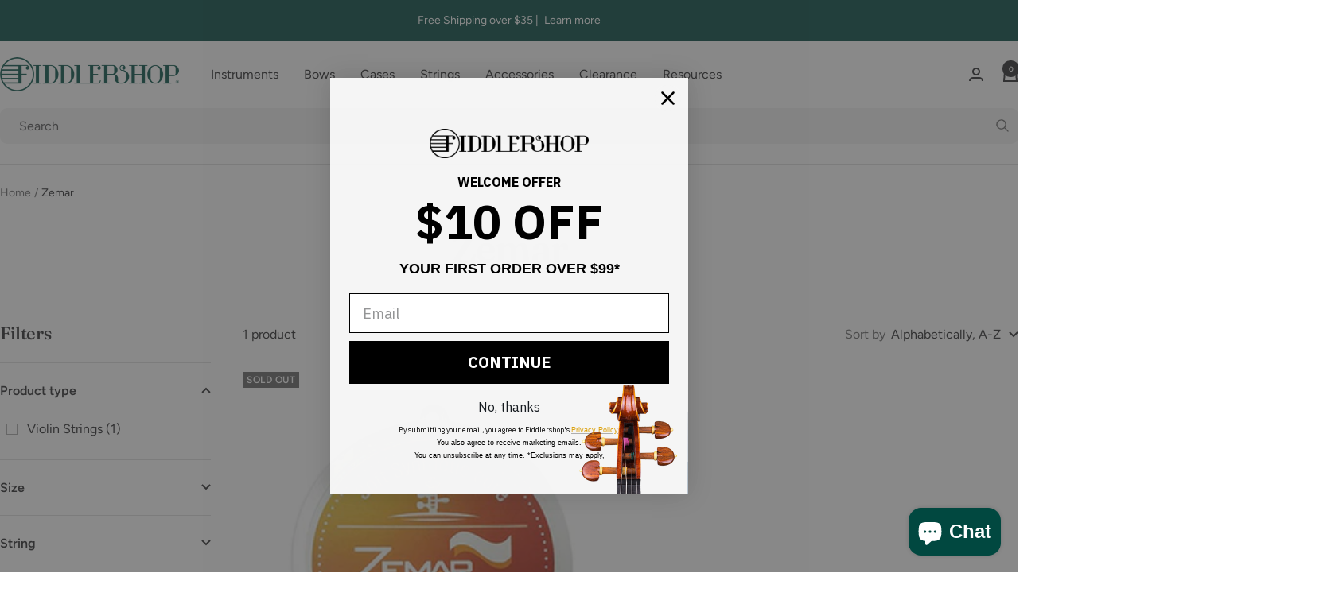

--- FILE ---
content_type: text/html; charset=utf-8
request_url: https://fiddlershop.com/collections/vendors?q=Zemar
body_size: 42253
content:
<!doctype html><html class="no-js" lang="en" dir="ltr">
  <head>
    <meta charset="utf-8">
    <meta name="viewport" content="width=device-width, initial-scale=1.0, height=device-height, minimum-scale=1.0, maximum-scale=1.0">
    <meta name="theme-color" content="#ffffff">

     

    <meta name="theme-color" content="#ffffff">
    <meta name="google-site-verification" content="31ro2Gc23V1lranNuP8hNYZpozda_gWXOhjderahl9g" />
    <meta name="google-site-verification" content="KS62t9qPMUfOI0gQ8qW34aF6E9DhfpizWhyr5EFyJqY" />
    <meta name="google-site-verification" content="3SrSqWijWV4uX2ISsCne47fo7rkRdxqijSepTFxf9C4" />
    <meta name="google-site-verification" content="CiyKx1VrDnwRMKM5STs2aWPPKuLIMEVeyLMRoNlC87o" />
    <meta name="facebook-domain-verification" content="058mr16buronlsshwn0agtp7zqtg1a" />

    

    <title>Zemar</title><link rel="canonical" href="https://fiddlershop.com/collections/vendors?q=zemar"><link rel="shortcut icon" href="//fiddlershop.com/cdn/shop/files/fiddlershop-favicon_96x96.png?v=1613533300" type="image/png"><link rel="preconnect" href="https://cdn.shopify.com">
    <link rel="dns-prefetch" href="https://productreviews.shopifycdn.com">
    <link rel="dns-prefetch" href="https://www.google-analytics.com"><link rel="preconnect" href="https://fonts.shopifycdn.com" crossorigin><link rel="preload" as="style" href="//fiddlershop.com/cdn/shop/t/205/assets/theme.css?v=28883184619156729571747854489">
    <link rel="preload" as="script" href="//fiddlershop.com/cdn/shop/t/205/assets/vendor.js?v=32643890569905814191747854489">
    <link rel="preload" as="script" href="//fiddlershop.com/cdn/shop/t/205/assets/theme.js?v=166784633018074029771747854489"><meta property="og:type" content="website">
  <meta property="og:title" content="Zemar"><meta property="og:image" content="http://fiddlershop.com/cdn/shop/files/Fiddlershop-social-share.jpg?v=1658954310">
  <meta property="og:image:secure_url" content="https://fiddlershop.com/cdn/shop/files/Fiddlershop-social-share.jpg?v=1658954310">
  <meta property="og:image:width" content="1200">
  <meta property="og:image:height" content="628"><meta property="og:url" content="https://fiddlershop.com/collections/vendors?q=zemar">
<meta property="og:site_name" content="Fiddlershop"><meta name="twitter:card" content="summary"><meta name="twitter:title" content="Zemar">
  <meta name="twitter:description" content=""><meta name="twitter:image" content="https://fiddlershop.com/cdn/shop/files/Fiddlershop-social-share_1200x1200_crop_center.jpg?v=1658954310">
  <meta name="twitter:image:alt" content="">
    


  <script type="application/ld+json">
  {
    "@context": "https://schema.org",
    "@type": "BreadcrumbList",
  "itemListElement": [{
      "@type": "ListItem",
      "position": 1,
      "name": "Home",
      "item": "https://fiddlershop.com"
    },{
          "@type": "ListItem",
          "position": 2,
          "name": "Zemar",
          "item": "https://fiddlershop.com/collections/vendors?q=Zemar"
        }]
  }
  </script>


    <link rel="preload" href="//fiddlershop.com/cdn/fonts/fraunces/fraunces_n5.13c1a0a22f418d74c2d7163ece3b2c328a4bc72e.woff2" as="font" type="font/woff2" crossorigin><link rel="preload" href="//fiddlershop.com/cdn/fonts/figtree/figtree_n4.3c0838aba1701047e60be6a99a1b0a40ce9b8419.woff2" as="font" type="font/woff2" crossorigin><style>
  /* Typography (heading) */
  @font-face {
  font-family: Fraunces;
  font-weight: 500;
  font-style: normal;
  font-display: swap;
  src: url("//fiddlershop.com/cdn/fonts/fraunces/fraunces_n5.13c1a0a22f418d74c2d7163ece3b2c328a4bc72e.woff2") format("woff2"),
       url("//fiddlershop.com/cdn/fonts/fraunces/fraunces_n5.effb85677d30db3cf26ca07b6f42cc7bc4b8a3f8.woff") format("woff");
}

@font-face {
  font-family: Fraunces;
  font-weight: 500;
  font-style: italic;
  font-display: swap;
  src: url("//fiddlershop.com/cdn/fonts/fraunces/fraunces_i5.b6c3443a95e953a16d61f14979ce144be46fcc94.woff2") format("woff2"),
       url("//fiddlershop.com/cdn/fonts/fraunces/fraunces_i5.67bb5f70490f96c2e8769c4cde5aac4edee84228.woff") format("woff");
}

/* Typography (body) */
  @font-face {
  font-family: Figtree;
  font-weight: 400;
  font-style: normal;
  font-display: swap;
  src: url("//fiddlershop.com/cdn/fonts/figtree/figtree_n4.3c0838aba1701047e60be6a99a1b0a40ce9b8419.woff2") format("woff2"),
       url("//fiddlershop.com/cdn/fonts/figtree/figtree_n4.c0575d1db21fc3821f17fd6617d3dee552312137.woff") format("woff");
}

@font-face {
  font-family: Figtree;
  font-weight: 400;
  font-style: italic;
  font-display: swap;
  src: url("//fiddlershop.com/cdn/fonts/figtree/figtree_i4.89f7a4275c064845c304a4cf8a4a586060656db2.woff2") format("woff2"),
       url("//fiddlershop.com/cdn/fonts/figtree/figtree_i4.6f955aaaafc55a22ffc1f32ecf3756859a5ad3e2.woff") format("woff");
}

@font-face {
  font-family: Figtree;
  font-weight: 600;
  font-style: normal;
  font-display: swap;
  src: url("//fiddlershop.com/cdn/fonts/figtree/figtree_n6.9d1ea52bb49a0a86cfd1b0383d00f83d3fcc14de.woff2") format("woff2"),
       url("//fiddlershop.com/cdn/fonts/figtree/figtree_n6.f0fcdea525a0e47b2ae4ab645832a8e8a96d31d3.woff") format("woff");
}

@font-face {
  font-family: Figtree;
  font-weight: 600;
  font-style: italic;
  font-display: swap;
  src: url("//fiddlershop.com/cdn/fonts/figtree/figtree_i6.702baae75738b446cfbed6ac0d60cab7b21e61ba.woff2") format("woff2"),
       url("//fiddlershop.com/cdn/fonts/figtree/figtree_i6.6b8dc40d16c9905d29525156e284509f871ce8f9.woff") format("woff");
}

:root {--heading-color: 40, 40, 42;
    --text-color: 40, 40, 42;
    --background: 255, 255, 255;
    --secondary-background: 245, 241, 236;
    --border-color: 223, 223, 223;
    --border-color-darker: 169, 169, 170;
    --success-color: 46, 158, 123;
    --success-background: 213, 236, 229;
    --error-color: 186, 28, 28;
    --error-background: 250, 239, 239;
    --primary-button-background: 1, 72, 64;
    --primary-button-text-color: 255, 255, 255;
    --secondary-button-background: 1, 72, 64;
    --secondary-button-text-color: 255, 255, 255;
    --product-star-rating: 246, 164, 41;
    --product-on-sale-accent: 186, 28, 28;
    --product-sold-out-accent: 102, 102, 102;
    --product-custom-label-background: 245, 241, 236;
    --product-custom-label-text-color: 0, 0, 0;
    --product-custom-label-2-background: 186, 28, 28;
    --product-custom-label-2-text-color: 255, 255, 255;
    --product-low-stock-text-color: 1, 72, 64;
    --product-in-stock-text-color: 1, 72, 64;
    --loading-bar-background: 40, 40, 42;

    /* We duplicate some "base" colors as root colors, which is useful to use on drawer elements or popover without. Those should not be overridden to avoid issues */
    --root-heading-color: 40, 40, 42;
    --root-text-color: 40, 40, 42;
    --root-background: 255, 255, 255;
    --root-border-color: 223, 223, 223;
    --root-primary-button-background: 1, 72, 64;
    --root-primary-button-text-color: 255, 255, 255;

    --base-font-size: 16px;
    --heading-font-family: Fraunces, serif;
    --heading-font-weight: 500;
    --heading-font-style: normal;
    --heading-text-transform: normal;
    --text-font-family: Figtree, sans-serif;
    --text-font-weight: 400;
    --text-font-style: normal;
    --text-font-bold-weight: 600;

    /* Typography (font size) */
    --heading-xxsmall-font-size: 10px;
    --heading-xsmall-font-size: 10px;
    --heading-small-font-size: 11px;
    --heading-large-font-size: 32px;
    --heading-h1-font-size: 32px;
    --heading-h2-font-size: 28px;
    --heading-h3-font-size: 26px;
    --heading-h4-font-size: 22px;
    --heading-h5-font-size: 18px;
    --heading-h6-font-size: 16px;

    /* Control the look and feel of the theme by changing radius of various elements */
    --button-border-radius: 2px;
    --block-border-radius: 0px;
    --block-border-radius-reduced: 0px;
    --color-swatch-border-radius: 100%;

    /* Button size */
    --button-height: 48px;
    --button-small-height: 40px;

    /* Form related */
    --form-input-field-height: 48px;
    --form-input-gap: 16px;
    --form-submit-margin: 24px;

    /* Product listing related variables */
    --product-list-block-spacing: 32px;

    /* Video related */
    --play-button-background: 255, 255, 255;
    --play-button-arrow: 40, 40, 42;

    /* RTL support */
    --transform-logical-flip: 1;
    --transform-origin-start: left;
    --transform-origin-end: right;

    /* Other */
    --zoom-cursor-svg-url: url(//fiddlershop.com/cdn/shop/t/205/assets/zoom-cursor.svg?v=128128504647254802691747854489);
    --arrow-right-svg-url: url(//fiddlershop.com/cdn/shop/t/205/assets/arrow-right.svg?v=166952065558883565531747854489);
    --arrow-left-svg-url: url(//fiddlershop.com/cdn/shop/t/205/assets/arrow-left.svg?v=61322284337687154071747854489);

    /* Some useful variables that we can reuse in our CSS. Some explanation are needed for some of them:
       - container-max-width-minus-gutters: represents the container max width without the edge gutters
       - container-outer-width: considering the screen width, represent all the space outside the container
       - container-outer-margin: same as container-outer-width but get set to 0 inside a container
       - container-inner-width: the effective space inside the container (minus gutters)
       - grid-column-width: represents the width of a single column of the grid
       - vertical-breather: this is a variable that defines the global "spacing" between sections, and inside the section
                            to create some "breath" and minimum spacing
     */
    --container-max-width: 1600px;
    --container-gutter: 24px;
    --container-max-width-minus-gutters: calc(var(--container-max-width) - (var(--container-gutter)) * 2);
    --container-outer-width: max(calc((100vw - var(--container-max-width-minus-gutters)) / 2), var(--container-gutter));
    --container-outer-margin: var(--container-outer-width);
    --container-inner-width: calc(100vw - var(--container-outer-width) * 2);

    --grid-column-count: 10;
    --grid-gap: 24px;
    --grid-column-width: calc((100vw - var(--container-outer-width) * 2 - var(--grid-gap) * (var(--grid-column-count) - 1)) / var(--grid-column-count));

    --vertical-breather: 28px;
    --vertical-breather-tight: 28px;

    /* Shopify related variables */
    --payment-terms-background-color: #ffffff;
  }

  @media screen and (min-width: 741px) {
    :root {
      --container-gutter: 40px;
      --grid-column-count: 20;
      --vertical-breather: 40px;
      --vertical-breather-tight: 40px;

      /* Typography (font size) */
      --heading-xsmall-font-size: 11px;
      --heading-small-font-size: 12px;
      --heading-large-font-size: 48px;
      --heading-h1-font-size: 48px;
      --heading-h2-font-size: 36px;
      --heading-h3-font-size: 30px;
      --heading-h4-font-size: 22px;
      --heading-h5-font-size: 18px;
      --heading-h6-font-size: 16px;

      /* Form related */
      --form-input-field-height: 52px;
      --form-submit-margin: 32px;

      /* Button size */
      --button-height: 52px;
      --button-small-height: 44px;
    }
  }

  @media screen and (min-width: 1200px) {
    :root {
      --vertical-breather: 48px;
      --vertical-breather-tight: 48px;
      --product-list-block-spacing: 48px;

      /* Typography */
      --heading-large-font-size: 58px;
      --heading-h1-font-size: 50px;
      --heading-h2-font-size: 44px;
      --heading-h3-font-size: 32px;
      --heading-h4-font-size: 26px;
      --heading-h5-font-size: 22px;
      --heading-h6-font-size: 16px;
    }
  }

  @media screen and (min-width: 1600px) {
    :root {
      --vertical-breather: 48px;
      --vertical-breather-tight: 48px;
    }
  }
</style>
    <script>
  // This allows to expose several variables to the global scope, to be used in scripts
  window.themeVariables = {
    settings: {
      direction: "ltr",
      pageType: "collection",
      cartCount: 0,
      moneyFormat: "${{amount}}",
      moneyWithCurrencyFormat: "${{amount}} USD",
      showVendor: false,
      discountMode: "percentage",
      currencyCodeEnabled: false,
      cartType: "drawer",
      cartCurrency: "USD",
      mobileZoomFactor: 2.5
    },

    routes: {
      host: "fiddlershop.com",
      rootUrl: "\/",
      rootUrlWithoutSlash: '',
      cartUrl: "\/cart",
      cartAddUrl: "\/cart\/add",
      cartChangeUrl: "\/cart\/change",
      searchUrl: "\/search",
      predictiveSearchUrl: "\/search\/suggest",
      productRecommendationsUrl: "\/recommendations\/products"
    },

    strings: {
      accessibilityDelete: "Delete",
      accessibilityClose: "Close",
      collectionSoldOut: "Sold out",
      collectionDiscount: "Save @savings@",
      productSalePrice: "Sale price",
      productRegularPrice: "Regular price",
      productFormUnavailable: "Unavailable",
      productFormSoldOut: "Sold out",
      productFormPreOrder: "Pre-order",
      productFormAddToCart: "Add to cart",
      searchNoResults: "No results could be found.",
      searchNewSearch: "New search",
      searchProducts: "Products",
      searchArticles: "Resources",
      searchPages: "Pages",
      searchCollections: "Collections",
      cartViewCart: "View cart",
      cartItemAdded: "Item added to your cart!",
      cartItemAddedShort: "Added to your cart!",
      cartAddOrderNote: "Add order note",
      cartEditOrderNote: "Edit order note",
      shippingEstimatorNoResults: "Sorry, we do not ship to your address.",
      shippingEstimatorOneResult: "There is one shipping rate for your address:",
      shippingEstimatorMultipleResults: "There are several shipping rates for your address:",
      shippingEstimatorError: "One or more error occurred while retrieving shipping rates:"
    },

    libs: {
      flickity: "\/\/fiddlershop.com\/cdn\/shop\/t\/205\/assets\/flickity.js?v=176646718982628074891747854489",
      photoswipe: "\/\/fiddlershop.com\/cdn\/shop\/t\/205\/assets\/photoswipe.js?v=132268647426145925301747854489",
      qrCode: "\/\/fiddlershop.com\/cdn\/shopifycloud\/storefront\/assets\/themes_support\/vendor\/qrcode-3f2b403b.js"
    },

    breakpoints: {
      phone: 'screen and (max-width: 740px)',
      tablet: 'screen and (min-width: 741px) and (max-width: 999px)',
      tabletAndUp: 'screen and (min-width: 741px)',
      pocket: 'screen and (max-width: 999px)',
      lap: 'screen and (min-width: 1000px) and (max-width: 1199px)',
      lapAndUp: 'screen and (min-width: 1000px)',
      desktop: 'screen and (min-width: 1200px)',
      wide: 'screen and (min-width: 1400px)'
    }
  };

  window.addEventListener('pageshow', async () => {
    const cartContent = await (await fetch(`${window.themeVariables.routes.cartUrl}.js`, {cache: 'reload'})).json();
    document.documentElement.dispatchEvent(new CustomEvent('cart:refresh', {detail: {cart: cartContent}}));
  });

  if ('noModule' in HTMLScriptElement.prototype) {
    // Old browsers (like IE) that does not support module will be considered as if not executing JS at all
    document.documentElement.className = document.documentElement.className.replace('no-js', 'js');

    requestAnimationFrame(() => {
      const viewportHeight = (window.visualViewport ? window.visualViewport.height : document.documentElement.clientHeight);
      document.documentElement.style.setProperty('--window-height',viewportHeight + 'px');
    });
  }</script>

    <link rel="stylesheet" href="//fiddlershop.com/cdn/shop/t/205/assets/theme.css?v=28883184619156729571747854489">

      <script src="https://cdnjs.cloudflare.com/ajax/libs/jquery/3.6.0/jquery.min.js" integrity="sha512-894YE6QWD5I59HgZOGReFYm4dnWc1Qt5NtvYSaNcOP+u1T9qYdvdihz0PPSiiqn/+/3e7Jo4EaG7TubfWGUrMQ==" crossorigin="anonymous" referrerpolicy="no-referrer"></script>
  

    <script src="//fiddlershop.com/cdn/shop/t/205/assets/vendor.js?v=32643890569905814191747854489" defer></script>
    <script src="//fiddlershop.com/cdn/shop/t/205/assets/theme.js?v=166784633018074029771747854489" defer></script>
    <script src="//fiddlershop.com/cdn/shop/t/205/assets/custom.js?v=167639537848865775061747854489" defer></script>

    <!-- Callrail Tag -->
    <script type="text/javascript" src="//cdn.callrail.com/companies/742630814/6fcccab0537d409e8144/12/swap.js"></script>
    <!-- end Callrail Tag -->

    <!-- Bing Tag -->
    <script>(function(w,d,t,r,u){var f,n,i;w[u]=w[u]||[],f=function(){var o={ti:"5808639"};o.q=w[u],w[u]=new UET(o),w[u].push("pageLoad")},n=d.createElement(t),n.src=r,n.async=1,n.onload=n.onreadystatechange=function(){var s=this.readyState;s&&s!=="loaded"&&s!=="complete"||(f(),n.onload=n.onreadystatechange=null)},i=d.getElementsByTagName(t)[0],i.parentNode.insertBefore(n,i)})(window,document,"script","//bat.bing.com/bat.js","uetq");</script>
    <!-- end Bing Tag -->

    <!-- Global site tag (gtag.js) - Google AdWords: CONVERSION_ID -->
    <script async src="https://www.googletagmanager.com/gtag/js?id=AW-1007975663"></script>
    <script>
      window.dataLayer = window.dataLayer || [];
      function gtag(){dataLayer.push(arguments);}
      gtag('js', new Date());
      gtag('config', 'AW-1007975663', {
        'send_page_view': false
      });
    </script>
    <!-- end Global site tag -->

    <!-- Google G4 tag (gtag.js) -->
    <script async src="https://www.googletagmanager.com/gtag/js?id=G-8H5V94WEZV"></script>
    <script>
      window.dataLayer = window.dataLayer || [];
      function gtag(){dataLayer.push(arguments);}
      gtag('js', new Date());

     gtag('config', 'G-8H5V94WEZV');
    </script>
    <!-- end Google G4 site tag -->

    <script>window.performance && window.performance.mark && window.performance.mark('shopify.content_for_header.start');</script><meta name="google-site-verification" content="2xBMiSZ--zzc0IpmQkjIK2cbR6tjJH_VEEp9cG9sBOU">
<meta name="google-site-verification" content="2xBMiSZ--zzc0IpmQkjIK2cbR6tjJH_VEEp9cG9sBOU">
<meta name="google-site-verification" content="KS62t9qPMUfOI0gQ8qW34aF6E9DhfpizWhyr5EFyJqY">
<meta name="google-site-verification" content="lDfpMBcHwW-TJ08uwSUOq8x5o04kWgnWZ3c_3AksY9Y">
<meta name="facebook-domain-verification" content="f20ow7aq2uibv8w13miccxha7e8w1a">
<meta id="shopify-digital-wallet" name="shopify-digital-wallet" content="/29664646/digital_wallets/dialog">
<meta name="shopify-checkout-api-token" content="08e18a2e0b7abc7f4df8cb4fe331a6de">
<meta id="in-context-paypal-metadata" data-shop-id="29664646" data-venmo-supported="true" data-environment="production" data-locale="en_US" data-paypal-v4="true" data-currency="USD">
<script async="async" src="/checkouts/internal/preloads.js?locale=en-US"></script>
<link rel="preconnect" href="https://shop.app" crossorigin="anonymous">
<script async="async" src="https://shop.app/checkouts/internal/preloads.js?locale=en-US&shop_id=29664646" crossorigin="anonymous"></script>
<script id="apple-pay-shop-capabilities" type="application/json">{"shopId":29664646,"countryCode":"US","currencyCode":"USD","merchantCapabilities":["supports3DS"],"merchantId":"gid:\/\/shopify\/Shop\/29664646","merchantName":"Fiddlershop","requiredBillingContactFields":["postalAddress","email"],"requiredShippingContactFields":["postalAddress","email"],"shippingType":"shipping","supportedNetworks":["visa","masterCard","amex","discover","elo","jcb"],"total":{"type":"pending","label":"Fiddlershop","amount":"1.00"},"shopifyPaymentsEnabled":true,"supportsSubscriptions":true}</script>
<script id="shopify-features" type="application/json">{"accessToken":"08e18a2e0b7abc7f4df8cb4fe331a6de","betas":["rich-media-storefront-analytics"],"domain":"fiddlershop.com","predictiveSearch":true,"shopId":29664646,"locale":"en"}</script>
<script>var Shopify = Shopify || {};
Shopify.shop = "fiddlerman.myshopify.com";
Shopify.locale = "en";
Shopify.currency = {"active":"USD","rate":"1.0"};
Shopify.country = "US";
Shopify.theme = {"name":"Theme_Upgrade_Version_1.5.7","id":144188670127,"schema_name":"Focal","schema_version":"10.3.1","theme_store_id":714,"role":"main"};
Shopify.theme.handle = "null";
Shopify.theme.style = {"id":null,"handle":null};
Shopify.cdnHost = "fiddlershop.com/cdn";
Shopify.routes = Shopify.routes || {};
Shopify.routes.root = "/";</script>
<script type="module">!function(o){(o.Shopify=o.Shopify||{}).modules=!0}(window);</script>
<script>!function(o){function n(){var o=[];function n(){o.push(Array.prototype.slice.apply(arguments))}return n.q=o,n}var t=o.Shopify=o.Shopify||{};t.loadFeatures=n(),t.autoloadFeatures=n()}(window);</script>
<script>
  window.ShopifyPay = window.ShopifyPay || {};
  window.ShopifyPay.apiHost = "shop.app\/pay";
  window.ShopifyPay.redirectState = null;
</script>
<script id="shop-js-analytics" type="application/json">{"pageType":"collection"}</script>
<script defer="defer" async type="module" src="//fiddlershop.com/cdn/shopifycloud/shop-js/modules/v2/client.init-shop-cart-sync_BN7fPSNr.en.esm.js"></script>
<script defer="defer" async type="module" src="//fiddlershop.com/cdn/shopifycloud/shop-js/modules/v2/chunk.common_Cbph3Kss.esm.js"></script>
<script defer="defer" async type="module" src="//fiddlershop.com/cdn/shopifycloud/shop-js/modules/v2/chunk.modal_DKumMAJ1.esm.js"></script>
<script type="module">
  await import("//fiddlershop.com/cdn/shopifycloud/shop-js/modules/v2/client.init-shop-cart-sync_BN7fPSNr.en.esm.js");
await import("//fiddlershop.com/cdn/shopifycloud/shop-js/modules/v2/chunk.common_Cbph3Kss.esm.js");
await import("//fiddlershop.com/cdn/shopifycloud/shop-js/modules/v2/chunk.modal_DKumMAJ1.esm.js");

  window.Shopify.SignInWithShop?.initShopCartSync?.({"fedCMEnabled":true,"windoidEnabled":true});

</script>
<script>
  window.Shopify = window.Shopify || {};
  if (!window.Shopify.featureAssets) window.Shopify.featureAssets = {};
  window.Shopify.featureAssets['shop-js'] = {"shop-cart-sync":["modules/v2/client.shop-cart-sync_CJVUk8Jm.en.esm.js","modules/v2/chunk.common_Cbph3Kss.esm.js","modules/v2/chunk.modal_DKumMAJ1.esm.js"],"init-fed-cm":["modules/v2/client.init-fed-cm_7Fvt41F4.en.esm.js","modules/v2/chunk.common_Cbph3Kss.esm.js","modules/v2/chunk.modal_DKumMAJ1.esm.js"],"init-shop-email-lookup-coordinator":["modules/v2/client.init-shop-email-lookup-coordinator_Cc088_bR.en.esm.js","modules/v2/chunk.common_Cbph3Kss.esm.js","modules/v2/chunk.modal_DKumMAJ1.esm.js"],"init-windoid":["modules/v2/client.init-windoid_hPopwJRj.en.esm.js","modules/v2/chunk.common_Cbph3Kss.esm.js","modules/v2/chunk.modal_DKumMAJ1.esm.js"],"shop-button":["modules/v2/client.shop-button_B0jaPSNF.en.esm.js","modules/v2/chunk.common_Cbph3Kss.esm.js","modules/v2/chunk.modal_DKumMAJ1.esm.js"],"shop-cash-offers":["modules/v2/client.shop-cash-offers_DPIskqss.en.esm.js","modules/v2/chunk.common_Cbph3Kss.esm.js","modules/v2/chunk.modal_DKumMAJ1.esm.js"],"shop-toast-manager":["modules/v2/client.shop-toast-manager_CK7RT69O.en.esm.js","modules/v2/chunk.common_Cbph3Kss.esm.js","modules/v2/chunk.modal_DKumMAJ1.esm.js"],"init-shop-cart-sync":["modules/v2/client.init-shop-cart-sync_BN7fPSNr.en.esm.js","modules/v2/chunk.common_Cbph3Kss.esm.js","modules/v2/chunk.modal_DKumMAJ1.esm.js"],"init-customer-accounts-sign-up":["modules/v2/client.init-customer-accounts-sign-up_CfPf4CXf.en.esm.js","modules/v2/client.shop-login-button_DeIztwXF.en.esm.js","modules/v2/chunk.common_Cbph3Kss.esm.js","modules/v2/chunk.modal_DKumMAJ1.esm.js"],"pay-button":["modules/v2/client.pay-button_CgIwFSYN.en.esm.js","modules/v2/chunk.common_Cbph3Kss.esm.js","modules/v2/chunk.modal_DKumMAJ1.esm.js"],"init-customer-accounts":["modules/v2/client.init-customer-accounts_DQ3x16JI.en.esm.js","modules/v2/client.shop-login-button_DeIztwXF.en.esm.js","modules/v2/chunk.common_Cbph3Kss.esm.js","modules/v2/chunk.modal_DKumMAJ1.esm.js"],"avatar":["modules/v2/client.avatar_BTnouDA3.en.esm.js"],"init-shop-for-new-customer-accounts":["modules/v2/client.init-shop-for-new-customer-accounts_CsZy_esa.en.esm.js","modules/v2/client.shop-login-button_DeIztwXF.en.esm.js","modules/v2/chunk.common_Cbph3Kss.esm.js","modules/v2/chunk.modal_DKumMAJ1.esm.js"],"shop-follow-button":["modules/v2/client.shop-follow-button_BRMJjgGd.en.esm.js","modules/v2/chunk.common_Cbph3Kss.esm.js","modules/v2/chunk.modal_DKumMAJ1.esm.js"],"checkout-modal":["modules/v2/client.checkout-modal_B9Drz_yf.en.esm.js","modules/v2/chunk.common_Cbph3Kss.esm.js","modules/v2/chunk.modal_DKumMAJ1.esm.js"],"shop-login-button":["modules/v2/client.shop-login-button_DeIztwXF.en.esm.js","modules/v2/chunk.common_Cbph3Kss.esm.js","modules/v2/chunk.modal_DKumMAJ1.esm.js"],"lead-capture":["modules/v2/client.lead-capture_DXYzFM3R.en.esm.js","modules/v2/chunk.common_Cbph3Kss.esm.js","modules/v2/chunk.modal_DKumMAJ1.esm.js"],"shop-login":["modules/v2/client.shop-login_CA5pJqmO.en.esm.js","modules/v2/chunk.common_Cbph3Kss.esm.js","modules/v2/chunk.modal_DKumMAJ1.esm.js"],"payment-terms":["modules/v2/client.payment-terms_BxzfvcZJ.en.esm.js","modules/v2/chunk.common_Cbph3Kss.esm.js","modules/v2/chunk.modal_DKumMAJ1.esm.js"]};
</script>
<script id="__st">var __st={"a":29664646,"offset":-18000,"reqid":"c3241801-8775-4069-a6cc-8aa8077c08d5-1769767952","pageurl":"fiddlershop.com\/collections\/vendors?q=Zemar","u":"329a23493b20","p":"vendors"};</script>
<script>window.ShopifyPaypalV4VisibilityTracking = true;</script>
<script id="captcha-bootstrap">!function(){'use strict';const t='contact',e='account',n='new_comment',o=[[t,t],['blogs',n],['comments',n],[t,'customer']],c=[[e,'customer_login'],[e,'guest_login'],[e,'recover_customer_password'],[e,'create_customer']],r=t=>t.map((([t,e])=>`form[action*='/${t}']:not([data-nocaptcha='true']) input[name='form_type'][value='${e}']`)).join(','),a=t=>()=>t?[...document.querySelectorAll(t)].map((t=>t.form)):[];function s(){const t=[...o],e=r(t);return a(e)}const i='password',u='form_key',d=['recaptcha-v3-token','g-recaptcha-response','h-captcha-response',i],f=()=>{try{return window.sessionStorage}catch{return}},m='__shopify_v',_=t=>t.elements[u];function p(t,e,n=!1){try{const o=window.sessionStorage,c=JSON.parse(o.getItem(e)),{data:r}=function(t){const{data:e,action:n}=t;return t[m]||n?{data:e,action:n}:{data:t,action:n}}(c);for(const[e,n]of Object.entries(r))t.elements[e]&&(t.elements[e].value=n);n&&o.removeItem(e)}catch(o){console.error('form repopulation failed',{error:o})}}const l='form_type',E='cptcha';function T(t){t.dataset[E]=!0}const w=window,h=w.document,L='Shopify',v='ce_forms',y='captcha';let A=!1;((t,e)=>{const n=(g='f06e6c50-85a8-45c8-87d0-21a2b65856fe',I='https://cdn.shopify.com/shopifycloud/storefront-forms-hcaptcha/ce_storefront_forms_captcha_hcaptcha.v1.5.2.iife.js',D={infoText:'Protected by hCaptcha',privacyText:'Privacy',termsText:'Terms'},(t,e,n)=>{const o=w[L][v],c=o.bindForm;if(c)return c(t,g,e,D).then(n);var r;o.q.push([[t,g,e,D],n]),r=I,A||(h.body.append(Object.assign(h.createElement('script'),{id:'captcha-provider',async:!0,src:r})),A=!0)});var g,I,D;w[L]=w[L]||{},w[L][v]=w[L][v]||{},w[L][v].q=[],w[L][y]=w[L][y]||{},w[L][y].protect=function(t,e){n(t,void 0,e),T(t)},Object.freeze(w[L][y]),function(t,e,n,w,h,L){const[v,y,A,g]=function(t,e,n){const i=e?o:[],u=t?c:[],d=[...i,...u],f=r(d),m=r(i),_=r(d.filter((([t,e])=>n.includes(e))));return[a(f),a(m),a(_),s()]}(w,h,L),I=t=>{const e=t.target;return e instanceof HTMLFormElement?e:e&&e.form},D=t=>v().includes(t);t.addEventListener('submit',(t=>{const e=I(t);if(!e)return;const n=D(e)&&!e.dataset.hcaptchaBound&&!e.dataset.recaptchaBound,o=_(e),c=g().includes(e)&&(!o||!o.value);(n||c)&&t.preventDefault(),c&&!n&&(function(t){try{if(!f())return;!function(t){const e=f();if(!e)return;const n=_(t);if(!n)return;const o=n.value;o&&e.removeItem(o)}(t);const e=Array.from(Array(32),(()=>Math.random().toString(36)[2])).join('');!function(t,e){_(t)||t.append(Object.assign(document.createElement('input'),{type:'hidden',name:u})),t.elements[u].value=e}(t,e),function(t,e){const n=f();if(!n)return;const o=[...t.querySelectorAll(`input[type='${i}']`)].map((({name:t})=>t)),c=[...d,...o],r={};for(const[a,s]of new FormData(t).entries())c.includes(a)||(r[a]=s);n.setItem(e,JSON.stringify({[m]:1,action:t.action,data:r}))}(t,e)}catch(e){console.error('failed to persist form',e)}}(e),e.submit())}));const S=(t,e)=>{t&&!t.dataset[E]&&(n(t,e.some((e=>e===t))),T(t))};for(const o of['focusin','change'])t.addEventListener(o,(t=>{const e=I(t);D(e)&&S(e,y())}));const B=e.get('form_key'),M=e.get(l),P=B&&M;t.addEventListener('DOMContentLoaded',(()=>{const t=y();if(P)for(const e of t)e.elements[l].value===M&&p(e,B);[...new Set([...A(),...v().filter((t=>'true'===t.dataset.shopifyCaptcha))])].forEach((e=>S(e,t)))}))}(h,new URLSearchParams(w.location.search),n,t,e,['guest_login'])})(!0,!0)}();</script>
<script integrity="sha256-4kQ18oKyAcykRKYeNunJcIwy7WH5gtpwJnB7kiuLZ1E=" data-source-attribution="shopify.loadfeatures" defer="defer" src="//fiddlershop.com/cdn/shopifycloud/storefront/assets/storefront/load_feature-a0a9edcb.js" crossorigin="anonymous"></script>
<script crossorigin="anonymous" defer="defer" src="//fiddlershop.com/cdn/shopifycloud/storefront/assets/shopify_pay/storefront-65b4c6d7.js?v=20250812"></script>
<script data-source-attribution="shopify.dynamic_checkout.dynamic.init">var Shopify=Shopify||{};Shopify.PaymentButton=Shopify.PaymentButton||{isStorefrontPortableWallets:!0,init:function(){window.Shopify.PaymentButton.init=function(){};var t=document.createElement("script");t.src="https://fiddlershop.com/cdn/shopifycloud/portable-wallets/latest/portable-wallets.en.js",t.type="module",document.head.appendChild(t)}};
</script>
<script data-source-attribution="shopify.dynamic_checkout.buyer_consent">
  function portableWalletsHideBuyerConsent(e){var t=document.getElementById("shopify-buyer-consent"),n=document.getElementById("shopify-subscription-policy-button");t&&n&&(t.classList.add("hidden"),t.setAttribute("aria-hidden","true"),n.removeEventListener("click",e))}function portableWalletsShowBuyerConsent(e){var t=document.getElementById("shopify-buyer-consent"),n=document.getElementById("shopify-subscription-policy-button");t&&n&&(t.classList.remove("hidden"),t.removeAttribute("aria-hidden"),n.addEventListener("click",e))}window.Shopify?.PaymentButton&&(window.Shopify.PaymentButton.hideBuyerConsent=portableWalletsHideBuyerConsent,window.Shopify.PaymentButton.showBuyerConsent=portableWalletsShowBuyerConsent);
</script>
<script data-source-attribution="shopify.dynamic_checkout.cart.bootstrap">document.addEventListener("DOMContentLoaded",(function(){function t(){return document.querySelector("shopify-accelerated-checkout-cart, shopify-accelerated-checkout")}if(t())Shopify.PaymentButton.init();else{new MutationObserver((function(e,n){t()&&(Shopify.PaymentButton.init(),n.disconnect())})).observe(document.body,{childList:!0,subtree:!0})}}));
</script>
<script id='scb4127' type='text/javascript' async='' src='https://fiddlershop.com/cdn/shopifycloud/privacy-banner/storefront-banner.js'></script><link id="shopify-accelerated-checkout-styles" rel="stylesheet" media="screen" href="https://fiddlershop.com/cdn/shopifycloud/portable-wallets/latest/accelerated-checkout-backwards-compat.css" crossorigin="anonymous">
<style id="shopify-accelerated-checkout-cart">
        #shopify-buyer-consent {
  margin-top: 1em;
  display: inline-block;
  width: 100%;
}

#shopify-buyer-consent.hidden {
  display: none;
}

#shopify-subscription-policy-button {
  background: none;
  border: none;
  padding: 0;
  text-decoration: underline;
  font-size: inherit;
  cursor: pointer;
}

#shopify-subscription-policy-button::before {
  box-shadow: none;
}

      </style>

<script>window.performance && window.performance.mark && window.performance.mark('shopify.content_for_header.end');</script>
  <!-- BEGIN app block: shopify://apps/klaviyo-email-marketing-sms/blocks/klaviyo-onsite-embed/2632fe16-c075-4321-a88b-50b567f42507 -->












  <script async src="https://static.klaviyo.com/onsite/js/K9Ly2G/klaviyo.js?company_id=K9Ly2G"></script>
  <script>!function(){if(!window.klaviyo){window._klOnsite=window._klOnsite||[];try{window.klaviyo=new Proxy({},{get:function(n,i){return"push"===i?function(){var n;(n=window._klOnsite).push.apply(n,arguments)}:function(){for(var n=arguments.length,o=new Array(n),w=0;w<n;w++)o[w]=arguments[w];var t="function"==typeof o[o.length-1]?o.pop():void 0,e=new Promise((function(n){window._klOnsite.push([i].concat(o,[function(i){t&&t(i),n(i)}]))}));return e}}})}catch(n){window.klaviyo=window.klaviyo||[],window.klaviyo.push=function(){var n;(n=window._klOnsite).push.apply(n,arguments)}}}}();</script>

  




  <script>
    window.klaviyoReviewsProductDesignMode = false
  </script>







<!-- END app block --><!-- BEGIN app block: shopify://apps/candy-rack/blocks/head/cb9c657f-334f-4905-80c2-f69cca01460c --><script
  src="https://cdn.shopify.com/extensions/019c097b-06a0-7ff9-8c20-257ab378bb08/candyrack-396/assets/main.js?shop=fiddlerman.myshopify.com"

  async

></script>


  <!-- BEGIN app snippet: inject-slider-cart --><div id="candyrack-slider-cart"></div>









<script>

  const STOREFRONT_API_VERSION = '2025-10';

  const fetchSlideCartOffers = async (storefrontToken) => {
    try {
      const query = `
      query GetSlideCartOffers {
        shop {
          metafield(namespace: "$app:candyrack", key: "slide_cart_offers") {
            value
          }
        }
      }
    `;

      const response = await fetch(`/api/${STOREFRONT_API_VERSION}/graphql.json`, {
        method: 'POST',
        headers: {
          'Content-Type': 'application/json',
          'X-Shopify-Storefront-Access-Token': storefrontToken
        },
        body: JSON.stringify({
          query: query
        })
      });

      const result = await response.json();

      if (result.data?.shop?.metafield?.value) {
        return JSON.parse(result.data.shop.metafield.value);
      }

      return null;
    } catch (error) {
      console.warn('Failed to fetch slide cart offers:', error);
      return null;
    }
  }

  const initializeCandyrackSliderCart = async () => {
    // Preview
    const urlParams = new URLSearchParams(window.location.search);
    const storageKey = 'candyrack-slider-cart-preview';

    if (urlParams.has('candyrack-slider-cart-preview') && urlParams.get('candyrack-slider-cart-preview') === 'true') {
      window.sessionStorage.setItem(storageKey, 'true');
    }



    window.SliderCartData = {
      currency_format: '${{amount}}',
      offers: [],
      settings: {},
      storefront_access_token: '',
      enabled: false,
      custom_wording_metaobject_id: null,
      failed: false,
      isCartPage: false,
    }

    const dataScriptTag = document.querySelector('#candyrack-slider-cart-data');
    let data = {};
    if(dataScriptTag) {
      try {
        data = dataScriptTag.textContent ? JSON.parse(dataScriptTag.textContent) : {};
        
        
        
        
        

        const isCartPage = "drawer" === "page";

        let sliderCartSettingsMetaobject = {}
        
        sliderCartSettingsMetaobject = {"empty_cart_button_label":"Continue shopping","empty_cart_title":"Your cart is empty","footer_text":"Taxes and shipping calculated at checkout","offer_button_label":"Add","offer_subtitle":"Shop now, before they are gone.","offer_title":"Add items often bought together","primary_button_label":"Checkout","secondary_button_label":"Continue shopping","subtotal_title":"Subtotal","top_bar_title":"Cart ({{item_quantity}})","version":4};
        



        const storefrontApiToken = data?.storefront_access_token

        if(!storefrontApiToken) {
          throw new Error("Storefront API token is not set.");
        }

        const metafieldData = await fetchSlideCartOffers(storefrontApiToken) || data

        window.SliderCartData = {
          ...window.SliderCartData,
          offers: metafieldData?.offers,
          settings: {...metafieldData?.settings, ...sliderCartSettingsMetaobject},
          storefront_access_token: storefrontApiToken,
          enabled: metafieldData?.enabled,
          custom_wording_metaobject_id: metafieldData?.custom_wording_metaobject_id,
          failed: false,
          isCartPage,
        }
      } catch (error) {
        window.SliderCartData = {...window.SliderCartData, failed: true, error: error};
        console.error("Candy Rack Slider Cart failed parsing data",error);
      }
    }


    if(Object.keys(data).length === 0){
      window.SliderCartData = {...window.SliderCartData, failed: false, enabled: false};
    }

    const calculateCornerRadius = (element, value) => {
      if (value === 0) return 0;
      const radiusMap = {
        button: { 20: 4, 40: 8, 60: 12, 80: 16, 100: 99999 },
        image: { 20: 4, 40: 8, 60: 8, 80: 8, 100: 8 },
        input: { 20: 4, 40: 8, 60: 12, 80: 16, 100: 99999 },
        badge: { 20: 4, 40: 6, 60: 8, 80: 10, 100: 99999 }
      };
      return radiusMap[element]?.[value] || 0;
    }


    const getLineHeightOffset = (fontSize) => {
      if (fontSize === 16) return 4;
      if (fontSize === 18) return 5;
      return 6; // for 20px, 14px, 12px, 10px
    };

    const generalStyles = `
:root {
   --cr-slider-cart-desktop-cart-width: ${window.SliderCartData.settings.desktop_cart_width}px;
   --cr-slider-cart-background-color: ${window.SliderCartData.settings.background_color};
   --cr-slider-cart-text-color: ${window.SliderCartData.settings.text_color};
   --cr-slider-cart-error-message-color: ${window.SliderCartData.settings.error_message_color};
   --cr-slider-cart-corner-radius-button: ${calculateCornerRadius("button",window.SliderCartData.settings.corner_radius)}px;
   --cr-slider-cart-corner-radius-image: ${calculateCornerRadius("image",window.SliderCartData.settings.corner_radius)}px;
   --cr-slider-cart-corner-radius-input: ${calculateCornerRadius("input",window.SliderCartData.settings.corner_radius)}px;
   --cr-slider-cart-corner-radius-badge: ${calculateCornerRadius("badge",window.SliderCartData.settings.corner_radius)}px;
   --cr-slider-cart-top-bar-font-size: ${window.SliderCartData.settings.top_bar_font_size}px;
   --cr-slider-cart-top-bar-line-height: ${window.SliderCartData.settings.top_bar_font_size + getLineHeightOffset(window.SliderCartData.settings.top_bar_font_size)}px;
   --cr-slider-cart-image-width: ${window.SliderCartData.settings.image_width}px;
   --cr-slider-cart-empty-cart-font-size: ${window.SliderCartData.settings.empty_cart_font_size}px;
   --cr-slider-cart-empty-cart-line-height: ${window.SliderCartData.settings.empty_cart_font_size + getLineHeightOffset(window.SliderCartData.settings.empty_cart_font_size)}px;
   --cr-slider-cart-product-name-font-size: ${window.SliderCartData.settings.product_name_font_size}px;
   --cr-slider-cart-product-name-line-height: ${window.SliderCartData.settings.product_name_font_size + getLineHeightOffset(window.SliderCartData.settings.product_name_font_size)}px;
   --cr-slider-cart-variant-price-font-size: ${window.SliderCartData.settings.variant_price_font_size}px;
   --cr-slider-cart-variant-price-line-height: ${window.SliderCartData.settings.variant_price_font_size + getLineHeightOffset(window.SliderCartData.settings.variant_price_font_size)}px;
   --cr-slider-cart-checkout-bg-color: ${window.SliderCartData.settings.checkout_bg_color};
   --cr-slider-cart-subtotal-font-size: ${window.SliderCartData.settings.subtotal_font_size}px;
   --cr-slider-cart-subtotal-line-height: ${window.SliderCartData.settings.subtotal_font_size + getLineHeightOffset(window.SliderCartData.settings.subtotal_font_size)}px;
   --cr-slider-cart-primary-button-font-size: ${window.SliderCartData.settings.primary_button_font_size}px;
   --cr-slider-cart-primary-button-line-height: ${window.SliderCartData.settings.primary_button_font_size + getLineHeightOffset(window.SliderCartData.settings.primary_button_font_size)}px;
   --cr-slider-cart-primary-button-bg-color: ${window.SliderCartData.settings.primary_button_bg_color};
   --cr-slider-cart-primary-button-bg-hover-color: ${window.SliderCartData.settings.primary_button_bg_hover_color};
   --cr-slider-cart-primary-button-text-color: ${window.SliderCartData.settings.primary_button_text_color};
   --cr-slider-cart-primary-button-text-hover-color: ${window.SliderCartData.settings.primary_button_text_hover_color};
   --cr-slider-cart-primary-button-border-width: ${window.SliderCartData.settings.primary_button_border_width}px;
   --cr-slider-cart-primary-button-border-color: ${window.SliderCartData.settings.primary_button_border_color};
   --cr-slider-cart-primary-button-border-hover-color: ${window.SliderCartData.settings.primary_button_border_hover_color};
   --cr-slider-cart-secondary-button-bg-color: ${window.SliderCartData.settings.secondary_button_bg_color};
   --cr-slider-cart-secondary-button-bg-hover-color: ${window.SliderCartData.settings.secondary_button_bg_hover_color};
   --cr-slider-cart-secondary-button-text-color: ${window.SliderCartData.settings.secondary_button_text_color};
   --cr-slider-cart-secondary-button-text-hover-color: ${window.SliderCartData.settings.secondary_button_text_hover_color};
   --cr-slider-cart-secondary-button-border-width: ${window.SliderCartData.settings.secondary_button_border_width}px;
   --cr-slider-cart-secondary-button-border-color: ${window.SliderCartData.settings.secondary_button_border_color};
   --cr-slider-cart-secondary-button-border-hover-color: ${window.SliderCartData.settings.secondary_button_border_hover_color};
   --cr-slider-cart-secondary-button-text-link-color: ${window.SliderCartData.settings.secondary_button_text_link_color};
   --cr-slider-cart-offer-bg-color: ${window.SliderCartData.settings.offer_background_color};
   --cr-slider-cart-offers-title-font-size: ${window.SliderCartData.settings.offer_title_font_size}px;
   --cr-slider-cart-offers-title-line-height: ${window.SliderCartData.settings.offer_title_font_size + getLineHeightOffset(window.SliderCartData.settings.offer_title_font_size)}px;
   --cr-slider-cart-offer-subtitle-font-size: ${window.SliderCartData.settings.offer_subtitle_font_size}px;
   --cr-slider-cart-offer-subtitle-line-height: ${window.SliderCartData.settings.offer_subtitle_font_size + getLineHeightOffset(window.SliderCartData.settings.offer_subtitle_font_size)}px;
   --cr-slider-cart-offer-badge-font-size: ${window.SliderCartData.settings.offer_badge_font_size}px;
   --cr-slider-cart-offer-badge-line-height: ${window.SliderCartData.settings.offer_badge_font_size + getLineHeightOffset(window.SliderCartData.settings.offer_badge_font_size)}px;
   --cr-slider-cart-offer-image-width: ${window.SliderCartData.settings.offer_image_width}px;
   --cr-slider-cart-offer-product-name-font-size: ${window.SliderCartData.settings.offer_product_name_font_size}px;
   --cr-slider-cart-offer-product-name-line-height: ${window.SliderCartData.settings.offer_product_name_font_size + getLineHeightOffset(window.SliderCartData.settings.offer_product_name_font_size)}px;
   --cr-slider-cart-offer-price-font-size: ${window.SliderCartData.settings.offer_price_and_description_font_size}px;
   --cr-slider-cart-offer-price-line-height: ${window.SliderCartData.settings.offer_price_and_description_font_size + getLineHeightOffset(window.SliderCartData.settings.offer_price_and_description_font_size)}px;
   --cr-slider-cart-offer-button-font-size: ${window.SliderCartData.settings.offer_button_font_size}px;
   --cr-slider-cart-offer-button-line-height: ${window.SliderCartData.settings.offer_button_font_size + getLineHeightOffset(window.SliderCartData.settings.offer_button_font_size)}px;
   --cr-slider-cart-offer-button-bg-color: ${window.SliderCartData.settings.offer_button_bg_color};
   --cr-slider-cart-offer-button-bg-hover-color: ${window.SliderCartData.settings.offer_button_bg_hover_color};
   --cr-slider-cart-offer-button-text-color: ${window.SliderCartData.settings.offer_button_text_color};
   --cr-slider-cart-offer-button-text-hover-color: ${window.SliderCartData.settings.offer_button_text_hover_color};
   --cr-slider-cart-offer-button-border-width: ${window.SliderCartData.settings.offer_button_border_width}px;
   --cr-slider-cart-offer-button-border-color: ${window.SliderCartData.settings.offer_button_border_color};
   --cr-slider-cart-offer-button-border-hover-color: ${window.SliderCartData.settings.offer_button_border_hover_color};
   --cr-slider-cart-custom-text-font-size: ${window.SliderCartData.settings.footer_text_font_size}px;
   --cr-slider-cart-custom-text-line-height: ${window.SliderCartData.settings.footer_text_font_size + getLineHeightOffset(window.SliderCartData.settings.footer_text_font_size)}px;
}`;
    if (window.SliderCartData.enabled || window.sessionStorage.getItem(storageKey) === 'true') {
      const script = document.createElement('script');
      script.type = 'module';
      script.async = true;
      script.src = "https://cdn.shopify.com/extensions/019c097b-06a0-7ff9-8c20-257ab378bb08/candyrack-396/assets/candyrack-slider-cart.js";

document.head.appendChild(script);

      const link = document.createElement('link');
      link.rel = 'stylesheet';
      link.href = "https://cdn.shopify.com/extensions/019c097b-06a0-7ff9-8c20-257ab378bb08/candyrack-396/assets/index.css";
      document.head.appendChild(link);

const style = document.createElement('style');
style.type = 'text/css';
style.textContent = generalStyles;
document.head.appendChild(style);

const customStyle = document.createElement('style');
customStyle.type = 'text/css';
customStyle.textContent = window.SliderCartData.settings.custom_css
document.head.appendChild(customStyle);
}
}


initializeCandyrackSliderCart()


</script>
<!-- END app snippet -->



<!-- END app block --><script src="https://cdn.shopify.com/extensions/e8878072-2f6b-4e89-8082-94b04320908d/inbox-1254/assets/inbox-chat-loader.js" type="text/javascript" defer="defer"></script>
<link href="https://monorail-edge.shopifysvc.com" rel="dns-prefetch">
<script>(function(){if ("sendBeacon" in navigator && "performance" in window) {try {var session_token_from_headers = performance.getEntriesByType('navigation')[0].serverTiming.find(x => x.name == '_s').description;} catch {var session_token_from_headers = undefined;}var session_cookie_matches = document.cookie.match(/_shopify_s=([^;]*)/);var session_token_from_cookie = session_cookie_matches && session_cookie_matches.length === 2 ? session_cookie_matches[1] : "";var session_token = session_token_from_headers || session_token_from_cookie || "";function handle_abandonment_event(e) {var entries = performance.getEntries().filter(function(entry) {return /monorail-edge.shopifysvc.com/.test(entry.name);});if (!window.abandonment_tracked && entries.length === 0) {window.abandonment_tracked = true;var currentMs = Date.now();var navigation_start = performance.timing.navigationStart;var payload = {shop_id: 29664646,url: window.location.href,navigation_start,duration: currentMs - navigation_start,session_token,page_type: "collection"};window.navigator.sendBeacon("https://monorail-edge.shopifysvc.com/v1/produce", JSON.stringify({schema_id: "online_store_buyer_site_abandonment/1.1",payload: payload,metadata: {event_created_at_ms: currentMs,event_sent_at_ms: currentMs}}));}}window.addEventListener('pagehide', handle_abandonment_event);}}());</script>
<script id="web-pixels-manager-setup">(function e(e,d,r,n,o){if(void 0===o&&(o={}),!Boolean(null===(a=null===(i=window.Shopify)||void 0===i?void 0:i.analytics)||void 0===a?void 0:a.replayQueue)){var i,a;window.Shopify=window.Shopify||{};var t=window.Shopify;t.analytics=t.analytics||{};var s=t.analytics;s.replayQueue=[],s.publish=function(e,d,r){return s.replayQueue.push([e,d,r]),!0};try{self.performance.mark("wpm:start")}catch(e){}var l=function(){var e={modern:/Edge?\/(1{2}[4-9]|1[2-9]\d|[2-9]\d{2}|\d{4,})\.\d+(\.\d+|)|Firefox\/(1{2}[4-9]|1[2-9]\d|[2-9]\d{2}|\d{4,})\.\d+(\.\d+|)|Chrom(ium|e)\/(9{2}|\d{3,})\.\d+(\.\d+|)|(Maci|X1{2}).+ Version\/(15\.\d+|(1[6-9]|[2-9]\d|\d{3,})\.\d+)([,.]\d+|)( \(\w+\)|)( Mobile\/\w+|) Safari\/|Chrome.+OPR\/(9{2}|\d{3,})\.\d+\.\d+|(CPU[ +]OS|iPhone[ +]OS|CPU[ +]iPhone|CPU IPhone OS|CPU iPad OS)[ +]+(15[._]\d+|(1[6-9]|[2-9]\d|\d{3,})[._]\d+)([._]\d+|)|Android:?[ /-](13[3-9]|1[4-9]\d|[2-9]\d{2}|\d{4,})(\.\d+|)(\.\d+|)|Android.+Firefox\/(13[5-9]|1[4-9]\d|[2-9]\d{2}|\d{4,})\.\d+(\.\d+|)|Android.+Chrom(ium|e)\/(13[3-9]|1[4-9]\d|[2-9]\d{2}|\d{4,})\.\d+(\.\d+|)|SamsungBrowser\/([2-9]\d|\d{3,})\.\d+/,legacy:/Edge?\/(1[6-9]|[2-9]\d|\d{3,})\.\d+(\.\d+|)|Firefox\/(5[4-9]|[6-9]\d|\d{3,})\.\d+(\.\d+|)|Chrom(ium|e)\/(5[1-9]|[6-9]\d|\d{3,})\.\d+(\.\d+|)([\d.]+$|.*Safari\/(?![\d.]+ Edge\/[\d.]+$))|(Maci|X1{2}).+ Version\/(10\.\d+|(1[1-9]|[2-9]\d|\d{3,})\.\d+)([,.]\d+|)( \(\w+\)|)( Mobile\/\w+|) Safari\/|Chrome.+OPR\/(3[89]|[4-9]\d|\d{3,})\.\d+\.\d+|(CPU[ +]OS|iPhone[ +]OS|CPU[ +]iPhone|CPU IPhone OS|CPU iPad OS)[ +]+(10[._]\d+|(1[1-9]|[2-9]\d|\d{3,})[._]\d+)([._]\d+|)|Android:?[ /-](13[3-9]|1[4-9]\d|[2-9]\d{2}|\d{4,})(\.\d+|)(\.\d+|)|Mobile Safari.+OPR\/([89]\d|\d{3,})\.\d+\.\d+|Android.+Firefox\/(13[5-9]|1[4-9]\d|[2-9]\d{2}|\d{4,})\.\d+(\.\d+|)|Android.+Chrom(ium|e)\/(13[3-9]|1[4-9]\d|[2-9]\d{2}|\d{4,})\.\d+(\.\d+|)|Android.+(UC? ?Browser|UCWEB|U3)[ /]?(15\.([5-9]|\d{2,})|(1[6-9]|[2-9]\d|\d{3,})\.\d+)\.\d+|SamsungBrowser\/(5\.\d+|([6-9]|\d{2,})\.\d+)|Android.+MQ{2}Browser\/(14(\.(9|\d{2,})|)|(1[5-9]|[2-9]\d|\d{3,})(\.\d+|))(\.\d+|)|K[Aa][Ii]OS\/(3\.\d+|([4-9]|\d{2,})\.\d+)(\.\d+|)/},d=e.modern,r=e.legacy,n=navigator.userAgent;return n.match(d)?"modern":n.match(r)?"legacy":"unknown"}(),u="modern"===l?"modern":"legacy",c=(null!=n?n:{modern:"",legacy:""})[u],f=function(e){return[e.baseUrl,"/wpm","/b",e.hashVersion,"modern"===e.buildTarget?"m":"l",".js"].join("")}({baseUrl:d,hashVersion:r,buildTarget:u}),m=function(e){var d=e.version,r=e.bundleTarget,n=e.surface,o=e.pageUrl,i=e.monorailEndpoint;return{emit:function(e){var a=e.status,t=e.errorMsg,s=(new Date).getTime(),l=JSON.stringify({metadata:{event_sent_at_ms:s},events:[{schema_id:"web_pixels_manager_load/3.1",payload:{version:d,bundle_target:r,page_url:o,status:a,surface:n,error_msg:t},metadata:{event_created_at_ms:s}}]});if(!i)return console&&console.warn&&console.warn("[Web Pixels Manager] No Monorail endpoint provided, skipping logging."),!1;try{return self.navigator.sendBeacon.bind(self.navigator)(i,l)}catch(e){}var u=new XMLHttpRequest;try{return u.open("POST",i,!0),u.setRequestHeader("Content-Type","text/plain"),u.send(l),!0}catch(e){return console&&console.warn&&console.warn("[Web Pixels Manager] Got an unhandled error while logging to Monorail."),!1}}}}({version:r,bundleTarget:l,surface:e.surface,pageUrl:self.location.href,monorailEndpoint:e.monorailEndpoint});try{o.browserTarget=l,function(e){var d=e.src,r=e.async,n=void 0===r||r,o=e.onload,i=e.onerror,a=e.sri,t=e.scriptDataAttributes,s=void 0===t?{}:t,l=document.createElement("script"),u=document.querySelector("head"),c=document.querySelector("body");if(l.async=n,l.src=d,a&&(l.integrity=a,l.crossOrigin="anonymous"),s)for(var f in s)if(Object.prototype.hasOwnProperty.call(s,f))try{l.dataset[f]=s[f]}catch(e){}if(o&&l.addEventListener("load",o),i&&l.addEventListener("error",i),u)u.appendChild(l);else{if(!c)throw new Error("Did not find a head or body element to append the script");c.appendChild(l)}}({src:f,async:!0,onload:function(){if(!function(){var e,d;return Boolean(null===(d=null===(e=window.Shopify)||void 0===e?void 0:e.analytics)||void 0===d?void 0:d.initialized)}()){var d=window.webPixelsManager.init(e)||void 0;if(d){var r=window.Shopify.analytics;r.replayQueue.forEach((function(e){var r=e[0],n=e[1],o=e[2];d.publishCustomEvent(r,n,o)})),r.replayQueue=[],r.publish=d.publishCustomEvent,r.visitor=d.visitor,r.initialized=!0}}},onerror:function(){return m.emit({status:"failed",errorMsg:"".concat(f," has failed to load")})},sri:function(e){var d=/^sha384-[A-Za-z0-9+/=]+$/;return"string"==typeof e&&d.test(e)}(c)?c:"",scriptDataAttributes:o}),m.emit({status:"loading"})}catch(e){m.emit({status:"failed",errorMsg:(null==e?void 0:e.message)||"Unknown error"})}}})({shopId: 29664646,storefrontBaseUrl: "https://fiddlershop.com",extensionsBaseUrl: "https://extensions.shopifycdn.com/cdn/shopifycloud/web-pixels-manager",monorailEndpoint: "https://monorail-edge.shopifysvc.com/unstable/produce_batch",surface: "storefront-renderer",enabledBetaFlags: ["2dca8a86"],webPixelsConfigList: [{"id":"1336082607","configuration":"{\"accountID\":\"K9Ly2G\",\"webPixelConfig\":\"eyJlbmFibGVBZGRlZFRvQ2FydEV2ZW50cyI6IHRydWV9\"}","eventPayloadVersion":"v1","runtimeContext":"STRICT","scriptVersion":"524f6c1ee37bacdca7657a665bdca589","type":"APP","apiClientId":123074,"privacyPurposes":["ANALYTICS","MARKETING"],"dataSharingAdjustments":{"protectedCustomerApprovalScopes":["read_customer_address","read_customer_email","read_customer_name","read_customer_personal_data","read_customer_phone"]}},{"id":"840892591","configuration":"{\"publicKey\":\"pub_426e853366e2ebfe7bcf\",\"apiUrl\":\"https:\\\/\\\/tracking.refersion.com\"}","eventPayloadVersion":"v1","runtimeContext":"STRICT","scriptVersion":"0fb80394591dba97de0fece487c9c5e4","type":"APP","apiClientId":147004,"privacyPurposes":["ANALYTICS","SALE_OF_DATA"],"dataSharingAdjustments":{"protectedCustomerApprovalScopes":["read_customer_email","read_customer_name","read_customer_personal_data"]}},{"id":"548208815","configuration":"{\"config\":\"{\\\"pixel_id\\\":\\\"G-8H5V94WEZV\\\",\\\"target_country\\\":\\\"US\\\",\\\"gtag_events\\\":[{\\\"type\\\":\\\"begin_checkout\\\",\\\"action_label\\\":\\\"G-8H5V94WEZV\\\"},{\\\"type\\\":\\\"search\\\",\\\"action_label\\\":\\\"G-8H5V94WEZV\\\"},{\\\"type\\\":\\\"view_item\\\",\\\"action_label\\\":[\\\"G-8H5V94WEZV\\\",\\\"MC-2J56K6VXHW\\\"]},{\\\"type\\\":\\\"purchase\\\",\\\"action_label\\\":[\\\"G-8H5V94WEZV\\\",\\\"MC-2J56K6VXHW\\\"]},{\\\"type\\\":\\\"page_view\\\",\\\"action_label\\\":[\\\"G-8H5V94WEZV\\\",\\\"MC-2J56K6VXHW\\\"]},{\\\"type\\\":\\\"add_payment_info\\\",\\\"action_label\\\":\\\"G-8H5V94WEZV\\\"},{\\\"type\\\":\\\"add_to_cart\\\",\\\"action_label\\\":\\\"G-8H5V94WEZV\\\"}],\\\"enable_monitoring_mode\\\":false}\"}","eventPayloadVersion":"v1","runtimeContext":"OPEN","scriptVersion":"b2a88bafab3e21179ed38636efcd8a93","type":"APP","apiClientId":1780363,"privacyPurposes":[],"dataSharingAdjustments":{"protectedCustomerApprovalScopes":["read_customer_address","read_customer_email","read_customer_name","read_customer_personal_data","read_customer_phone"]}},{"id":"203358383","configuration":"{\"pixel_id\":\"555029871498366\",\"pixel_type\":\"facebook_pixel\"}","eventPayloadVersion":"v1","runtimeContext":"OPEN","scriptVersion":"ca16bc87fe92b6042fbaa3acc2fbdaa6","type":"APP","apiClientId":2329312,"privacyPurposes":["ANALYTICS","MARKETING","SALE_OF_DATA"],"dataSharingAdjustments":{"protectedCustomerApprovalScopes":["read_customer_address","read_customer_email","read_customer_name","read_customer_personal_data","read_customer_phone"]}},{"id":"shopify-app-pixel","configuration":"{}","eventPayloadVersion":"v1","runtimeContext":"STRICT","scriptVersion":"0450","apiClientId":"shopify-pixel","type":"APP","privacyPurposes":["ANALYTICS","MARKETING"]},{"id":"shopify-custom-pixel","eventPayloadVersion":"v1","runtimeContext":"LAX","scriptVersion":"0450","apiClientId":"shopify-pixel","type":"CUSTOM","privacyPurposes":["ANALYTICS","MARKETING"]}],isMerchantRequest: false,initData: {"shop":{"name":"Fiddlershop","paymentSettings":{"currencyCode":"USD"},"myshopifyDomain":"fiddlerman.myshopify.com","countryCode":"US","storefrontUrl":"https:\/\/fiddlershop.com"},"customer":null,"cart":null,"checkout":null,"productVariants":[],"purchasingCompany":null},},"https://fiddlershop.com/cdn","1d2a099fw23dfb22ep557258f5m7a2edbae",{"modern":"","legacy":""},{"shopId":"29664646","storefrontBaseUrl":"https:\/\/fiddlershop.com","extensionBaseUrl":"https:\/\/extensions.shopifycdn.com\/cdn\/shopifycloud\/web-pixels-manager","surface":"storefront-renderer","enabledBetaFlags":"[\"2dca8a86\"]","isMerchantRequest":"false","hashVersion":"1d2a099fw23dfb22ep557258f5m7a2edbae","publish":"custom","events":"[[\"page_viewed\",{}]]"});</script><script>
  window.ShopifyAnalytics = window.ShopifyAnalytics || {};
  window.ShopifyAnalytics.meta = window.ShopifyAnalytics.meta || {};
  window.ShopifyAnalytics.meta.currency = 'USD';
  var meta = {"page":{"pageType":"vendors","requestId":"c3241801-8775-4069-a6cc-8aa8077c08d5-1769767952"}};
  for (var attr in meta) {
    window.ShopifyAnalytics.meta[attr] = meta[attr];
  }
</script>
<script class="analytics">
  (function () {
    var customDocumentWrite = function(content) {
      var jquery = null;

      if (window.jQuery) {
        jquery = window.jQuery;
      } else if (window.Checkout && window.Checkout.$) {
        jquery = window.Checkout.$;
      }

      if (jquery) {
        jquery('body').append(content);
      }
    };

    var hasLoggedConversion = function(token) {
      if (token) {
        return document.cookie.indexOf('loggedConversion=' + token) !== -1;
      }
      return false;
    }

    var setCookieIfConversion = function(token) {
      if (token) {
        var twoMonthsFromNow = new Date(Date.now());
        twoMonthsFromNow.setMonth(twoMonthsFromNow.getMonth() + 2);

        document.cookie = 'loggedConversion=' + token + '; expires=' + twoMonthsFromNow;
      }
    }

    var trekkie = window.ShopifyAnalytics.lib = window.trekkie = window.trekkie || [];
    if (trekkie.integrations) {
      return;
    }
    trekkie.methods = [
      'identify',
      'page',
      'ready',
      'track',
      'trackForm',
      'trackLink'
    ];
    trekkie.factory = function(method) {
      return function() {
        var args = Array.prototype.slice.call(arguments);
        args.unshift(method);
        trekkie.push(args);
        return trekkie;
      };
    };
    for (var i = 0; i < trekkie.methods.length; i++) {
      var key = trekkie.methods[i];
      trekkie[key] = trekkie.factory(key);
    }
    trekkie.load = function(config) {
      trekkie.config = config || {};
      trekkie.config.initialDocumentCookie = document.cookie;
      var first = document.getElementsByTagName('script')[0];
      var script = document.createElement('script');
      script.type = 'text/javascript';
      script.onerror = function(e) {
        var scriptFallback = document.createElement('script');
        scriptFallback.type = 'text/javascript';
        scriptFallback.onerror = function(error) {
                var Monorail = {
      produce: function produce(monorailDomain, schemaId, payload) {
        var currentMs = new Date().getTime();
        var event = {
          schema_id: schemaId,
          payload: payload,
          metadata: {
            event_created_at_ms: currentMs,
            event_sent_at_ms: currentMs
          }
        };
        return Monorail.sendRequest("https://" + monorailDomain + "/v1/produce", JSON.stringify(event));
      },
      sendRequest: function sendRequest(endpointUrl, payload) {
        // Try the sendBeacon API
        if (window && window.navigator && typeof window.navigator.sendBeacon === 'function' && typeof window.Blob === 'function' && !Monorail.isIos12()) {
          var blobData = new window.Blob([payload], {
            type: 'text/plain'
          });

          if (window.navigator.sendBeacon(endpointUrl, blobData)) {
            return true;
          } // sendBeacon was not successful

        } // XHR beacon

        var xhr = new XMLHttpRequest();

        try {
          xhr.open('POST', endpointUrl);
          xhr.setRequestHeader('Content-Type', 'text/plain');
          xhr.send(payload);
        } catch (e) {
          console.log(e);
        }

        return false;
      },
      isIos12: function isIos12() {
        return window.navigator.userAgent.lastIndexOf('iPhone; CPU iPhone OS 12_') !== -1 || window.navigator.userAgent.lastIndexOf('iPad; CPU OS 12_') !== -1;
      }
    };
    Monorail.produce('monorail-edge.shopifysvc.com',
      'trekkie_storefront_load_errors/1.1',
      {shop_id: 29664646,
      theme_id: 144188670127,
      app_name: "storefront",
      context_url: window.location.href,
      source_url: "//fiddlershop.com/cdn/s/trekkie.storefront.c59ea00e0474b293ae6629561379568a2d7c4bba.min.js"});

        };
        scriptFallback.async = true;
        scriptFallback.src = '//fiddlershop.com/cdn/s/trekkie.storefront.c59ea00e0474b293ae6629561379568a2d7c4bba.min.js';
        first.parentNode.insertBefore(scriptFallback, first);
      };
      script.async = true;
      script.src = '//fiddlershop.com/cdn/s/trekkie.storefront.c59ea00e0474b293ae6629561379568a2d7c4bba.min.js';
      first.parentNode.insertBefore(script, first);
    };
    trekkie.load(
      {"Trekkie":{"appName":"storefront","development":false,"defaultAttributes":{"shopId":29664646,"isMerchantRequest":null,"themeId":144188670127,"themeCityHash":"17956561269796347669","contentLanguage":"en","currency":"USD"},"isServerSideCookieWritingEnabled":true,"monorailRegion":"shop_domain","enabledBetaFlags":["65f19447","b5387b81"]},"Session Attribution":{},"S2S":{"facebookCapiEnabled":true,"source":"trekkie-storefront-renderer","apiClientId":580111}}
    );

    var loaded = false;
    trekkie.ready(function() {
      if (loaded) return;
      loaded = true;

      window.ShopifyAnalytics.lib = window.trekkie;

      var originalDocumentWrite = document.write;
      document.write = customDocumentWrite;
      try { window.ShopifyAnalytics.merchantGoogleAnalytics.call(this); } catch(error) {};
      document.write = originalDocumentWrite;

      window.ShopifyAnalytics.lib.page(null,{"pageType":"vendors","requestId":"c3241801-8775-4069-a6cc-8aa8077c08d5-1769767952","shopifyEmitted":true});

      var match = window.location.pathname.match(/checkouts\/(.+)\/(thank_you|post_purchase)/)
      var token = match? match[1]: undefined;
      if (!hasLoggedConversion(token)) {
        setCookieIfConversion(token);
        
      }
    });


        var eventsListenerScript = document.createElement('script');
        eventsListenerScript.async = true;
        eventsListenerScript.src = "//fiddlershop.com/cdn/shopifycloud/storefront/assets/shop_events_listener-3da45d37.js";
        document.getElementsByTagName('head')[0].appendChild(eventsListenerScript);

})();</script>
  <script>
  if (!window.ga || (window.ga && typeof window.ga !== 'function')) {
    window.ga = function ga() {
      (window.ga.q = window.ga.q || []).push(arguments);
      if (window.Shopify && window.Shopify.analytics && typeof window.Shopify.analytics.publish === 'function') {
        window.Shopify.analytics.publish("ga_stub_called", {}, {sendTo: "google_osp_migration"});
      }
      console.error("Shopify's Google Analytics stub called with:", Array.from(arguments), "\nSee https://help.shopify.com/manual/promoting-marketing/pixels/pixel-migration#google for more information.");
    };
    if (window.Shopify && window.Shopify.analytics && typeof window.Shopify.analytics.publish === 'function') {
      window.Shopify.analytics.publish("ga_stub_initialized", {}, {sendTo: "google_osp_migration"});
    }
  }
</script>
<script
  defer
  src="https://fiddlershop.com/cdn/shopifycloud/perf-kit/shopify-perf-kit-3.1.0.min.js"
  data-application="storefront-renderer"
  data-shop-id="29664646"
  data-render-region="gcp-us-central1"
  data-page-type="collection"
  data-theme-instance-id="144188670127"
  data-theme-name="Focal"
  data-theme-version="10.3.1"
  data-monorail-region="shop_domain"
  data-resource-timing-sampling-rate="10"
  data-shs="true"
  data-shs-beacon="true"
  data-shs-export-with-fetch="true"
  data-shs-logs-sample-rate="1"
  data-shs-beacon-endpoint="https://fiddlershop.com/api/collect"
></script>
</head><body class="no-focus-outline  features--image-zoom" data-instant-allow-query-string><svg class="visually-hidden">
      <linearGradient id="rating-star-gradient-half">
        <stop offset="50%" stop-color="rgb(var(--product-star-rating))" />
        <stop offset="50%" stop-color="rgb(var(--product-star-rating))" stop-opacity="0.4" />
      </linearGradient>
    </svg>

    <a href="#main" class="visually-hidden skip-to-content">Skip to content</a>
    <loading-bar class="loading-bar"></loading-bar><!-- BEGIN sections: header-group -->
<div id="shopify-section-sections--18391895507119__announcement-bar" class="shopify-section shopify-section-group-header-group shopify-section--announcement-bar"><style>
  :root {
    --enable-sticky-announcement-bar: 1;
  }

  #shopify-section-sections--18391895507119__announcement-bar {
    --heading-color: 255, 255, 255;
    --text-color: 255, 255, 255;
    --primary-button-background: 255, 255, 255;
    --primary-button-text-color: 43, 43, 43;
    --section-background: 1, 72, 64;position: -webkit-sticky;
      position: sticky;
      top: 0;
      z-index: 5; /* Make sure it goes over header */}

  @media screen and (min-width: 741px) {
    :root {
      --enable-sticky-announcement-bar: 1;
    }

    #shopify-section-sections--18391895507119__announcement-bar {position: -webkit-sticky;
        position: sticky;
        top: 0;
        z-index: 5; /* Make sure it goes over header */}
  }
</style><section>
    <announcement-bar  class="announcement-bar "><div class="announcement-bar__list"><announcement-bar-item  has-content class="announcement-bar__item" ><div class="announcement-bar__message text--xsmall"><p>Free Shipping over $35 | 
                  
                    <a class="regular-link" href="/pages/shipping-policy">Learn more</a>
                  
                  </p></div><div hidden class="announcement-bar__content ">
                <div class="announcement-bar__content-overlay"></div>

                <div class="announcement-bar__content-overflow">
                  <div class="announcement-bar__content-inner">
                    <button type="button" class="announcement-bar__close-button tap-area" data-action="close-content">
                      <span class="visually-hidden">Close</span><svg focusable="false" width="14" height="14" class="icon icon--close   " viewBox="0 0 14 14">
        <path d="M13 13L1 1M13 1L1 13" stroke="currentColor" stroke-width="2" fill="none"></path>
      </svg></button><div class="announcement-bar__content-text-wrapper">
                        <div class="announcement-bar__content-text text-container"><h3 class="heading h5">Free Shipping over $35 📦</h3><p>We happily provide free shipping on all orders over $35 within the contiguous United States. </p></div>
                      </div></div>
                </div>
              </div></announcement-bar-item></div></announcement-bar>
  </section>

  <script>
    document.documentElement.style.setProperty('--announcement-bar-height', document.getElementById('shopify-section-sections--18391895507119__announcement-bar').clientHeight + 'px');
  </script></div><div id="shopify-section-sections--18391895507119__header" class="shopify-section shopify-section-group-header-group shopify-section--header"><style>
  :root {
    --enable-sticky-header: 1;
    --enable-transparent-header: 0;
    --loading-bar-background: 40, 40, 42; /* Prevent the loading bar to be invisible */
  }

  #shopify-section-sections--18391895507119__header {--header-background: 255, 255, 255;
    --header-text-color: 40, 40, 42;
    --header-border-color: 223, 223, 223;
    --reduce-header-padding: 1;position: -webkit-sticky;
      position: sticky;
      top: 0;z-index: 4;
  }.shopify-section--announcement-bar ~ #shopify-section-sections--18391895507119__header {
      top: calc(var(--enable-sticky-announcement-bar, 0) * var(--announcement-bar-height, 0px));
    }#shopify-section-sections--18391895507119__header .header__logo-image {
    max-width: 170px;
  }

  @media screen and (min-width: 741px) {
    #shopify-section-sections--18391895507119__header .header__logo-image {
      max-width: 225px;
    }
  }

  @media screen and (min-width: 1200px) {/* For this navigation we have to move the logo at the first and add a margin */
      [dir="rtl"] .header__logo {
        margin-left: 40px;
      }

      [dir="ltr"] .header__logo {
        margin-right: 40px;
      }

      .header__logo {
        order: -1;
      }

      @media screen and (min-width: 741px) {
        .header__secondary-links {
          max-width: max-content;
          margin-inline-start: 48px;
        }
      }}</style>

<store-header sticky  class="header header--bordered " role="banner"><div class="container">
    <div class="header__wrapper">
      <!-- LEFT PART -->
      <nav class="header__inline-navigation" role="navigation"><desktop-navigation>
  <ul class="header__linklist list--unstyled hidden-pocket hidden-lap" role="list"><li class="header__linklist-item has-dropdown" data-item-title="Instruments">
        <a class="header__linklist-link link--animated" href="/collections/instruments" aria-controls="desktop-menu-1" aria-expanded="false">Instruments</a><div hidden id="desktop-menu-1" class="mega-menu" >
              <div class="container">
                <div class="mega-menu__inner"><div class="mega-menu__columns-wrapper"><div class="mega-menu__column"><a href="/collections/violins" class="mega-menu__title heading heading--small">Violins</a><ul class="linklist list--unstyled" role="list"><li class="linklist__item">
                                  <a href="/collections/beginner-violins" class="link--faded ">Beginner Violins</a>
                                </li><li class="linklist__item">
                                  <a href="/collections/intermediate-violins" class="link--faded ">Intermediate Violins</a>
                                </li><li class="linklist__item">
                                  <a href="https://fiddlershop.com/collections/professional-violins?sort_by=&filter.v.availability=1" class="link--faded ">Advanced Violins</a>
                                </li><li class="linklist__item">
                                  <a href="https://fiddlershop.com/collections/fine-violins?filter.v.availability=1" class="link--faded ">Fine & Antique Violins</a>
                                </li><li class="linklist__item">
                                  <a href="/collections/acoustic-electric-violins" class="link--faded ">Acoustic Electric Violins</a>
                                </li><li class="linklist__item">
                                  <a href="/collections/electric-violins" class="link--faded ">Electric Violins</a>
                                </li><li class="linklist__item">
                                  <a href="https://fiddlershop.com/collections/clearance?sort_by=price-ascending&filter.p.product_type=Electric+Violins&filter.p.product_type=Violins&filter.v.price.gte=&filter.v.price.lte=&filter.v.availability=1" class="link--faded ">Clearance Violins</a>
                                </li><li class="linklist__item">
                                  <a href="/collections/violins" class="link--faded  link--faded-last ">All Violins</a>
                                </li></ul></div><div class="mega-menu__column"><a href="/collections/violas" class="mega-menu__title heading heading--small">Violas</a><ul class="linklist list--unstyled" role="list"><li class="linklist__item">
                                  <a href="/collections/beginner-violas" class="link--faded ">Beginner Violas</a>
                                </li><li class="linklist__item">
                                  <a href="/collections/intermediate-violas" class="link--faded ">Intermediate Violas</a>
                                </li><li class="linklist__item">
                                  <a href="/collections/professional-violas" class="link--faded ">Advanced Violas</a>
                                </li><li class="linklist__item">
                                  <a href="/collections/fine-antique-violas" class="link--faded ">Fine & Antique Violas</a>
                                </li><li class="linklist__item">
                                  <a href="/collections/acoustic-electric-violas" class="link--faded ">Acoustic Electric Violas</a>
                                </li><li class="linklist__item">
                                  <a href="/collections/electric-violas" class="link--faded ">Electric Violas</a>
                                </li><li class="linklist__item">
                                  <a href="https://fiddlershop.com/collections/clearance?sort_by=manual&filter.p.product_type=Violas&filter.v.price.gte=&filter.v.price.lte=&filter.v.availability=1" class="link--faded ">Clearance Violas</a>
                                </li><li class="linklist__item">
                                  <a href="/collections/violas" class="link--faded  link--faded-last ">All Violas</a>
                                </li></ul></div><div class="mega-menu__column"><a href="/collections/cellos" class="mega-menu__title heading heading--small">Cellos</a><ul class="linklist list--unstyled" role="list"><li class="linklist__item">
                                  <a href="/collections/beginner-cellos" class="link--faded ">Beginner Cellos</a>
                                </li><li class="linklist__item">
                                  <a href="/collections/intermediate-cellos" class="link--faded ">Intermediate Cellos</a>
                                </li><li class="linklist__item">
                                  <a href="/collections/professional-cellos" class="link--faded ">Advanced Cellos</a>
                                </li><li class="linklist__item">
                                  <a href="/collections/fine-antique-cellos" class="link--faded ">Fine & Antique Cellos</a>
                                </li><li class="linklist__item">
                                  <a href="/collections/acoustic-electric-cellos" class="link--faded ">Acoustic Electric Cellos</a>
                                </li><li class="linklist__item">
                                  <a href="/collections/electric-cellos" class="link--faded ">Electric Cellos</a>
                                </li><li class="linklist__item">
                                  <a href="https://fiddlershop.com/collections/clearance?sort_by=manual&filter.p.product_type=Cellos&filter.v.price.gte=&filter.v.price.lte=&filter.v.availability=1" class="link--faded ">Clearance Cellos</a>
                                </li><li class="linklist__item">
                                  <a href="/collections/cellos" class="link--faded  link--faded-last ">All Cellos</a>
                                </li></ul></div><div class="mega-menu__column"><a href="/collections/double-basses" class="mega-menu__title heading heading--small">Double Basses</a><ul class="linklist list--unstyled" role="list"><li class="linklist__item">
                                  <a href="/collections/beginner-double-basses" class="link--faded ">Beginner Double Basses</a>
                                </li><li class="linklist__item">
                                  <a href="/collections/intermediate-double-basses" class="link--faded ">Intermediate Double Basses</a>
                                </li><li class="linklist__item">
                                  <a href="/collections/professional-double-basses" class="link--faded ">Advanced Double Basses</a>
                                </li><li class="linklist__item">
                                  <a href="/collections/electric-double-basses" class="link--faded ">Electric Double Basses</a>
                                </li><li class="linklist__item">
                                  <a href="/collections/double-basses" class="link--faded  link--faded-last ">All Double Basses</a>
                                </li></ul></div><div class="mega-menu__column"><a href="/collections/specialty-instruments" class="mega-menu__title heading heading--small">Other Bowed Instruments</a><ul class="linklist list--unstyled" role="list"><li class="linklist__item">
                                  <a href="/collections/carbon-fiber-instruments" class="link--faded ">Carbon Fiber Instruments</a>
                                </li><li class="linklist__item">
                                  <a href="/collections/electric-instruments" class="link--faded ">Electric Instruments</a>
                                </li><li class="linklist__item">
                                  <a href="/collections/left-handed-instruments" class="link--faded ">Left Handed Instruments</a>
                                </li><li class="linklist__item">
                                  <a href="/collections/5-string-instruments" class="link--faded ">5+ String Instruments</a>
                                </li><li class="linklist__item">
                                  <a href="/collections/specialty-instruments" class="link--faded  link--faded-last ">All Other Bowed Instruments</a>
                                </li></ul></div><div class="mega-menu__column"><a href="https://fiddlershop.com/collections/guitar-family-instruments?filter.v.availability=1" class="mega-menu__title heading heading--small">Guitars+</a><ul class="linklist list--unstyled" role="list"><li class="linklist__item">
                                  <a href="https://fiddlershop.com/collections/acoustic-guitars?filter.v.availability=1" class="link--faded ">Acoustic Guitars</a>
                                </li><li class="linklist__item">
                                  <a href="https://fiddlershop.com/collections/classical-guitars?filter.v.availability=1" class="link--faded ">Classical Guitars</a>
                                </li><li class="linklist__item">
                                  <a href="/collections/mandolins" class="link--faded ">Mandolins</a>
                                </li><li class="linklist__item">
                                  <a href="/products/fiddlerman-signature-concert-ukulele-outfit" class="link--faded ">Ukuleles</a>
                                </li><li class="linklist__item">
                                  <a href="/collections/banjos" class="link--faded ">Banjos</a>
                                </li><li class="linklist__item">
                                  <a href="https://fiddlershop.com/collections/guitar-family-instruments?filter.v.availability=1" class="link--faded  link--faded-last ">All Guitars+</a>
                                </li></ul></div></div></div>
              </div>
            </div></li><li class="header__linklist-item has-dropdown" data-item-title="Bows">
        <a class="header__linklist-link link--animated" href="/collections/bows" aria-controls="desktop-menu-2" aria-expanded="false">Bows</a><div hidden id="desktop-menu-2" class="mega-menu" >
              <div class="container">
                <div class="mega-menu__inner"><div class="mega-menu__columns-wrapper"><div class="mega-menu__column"><a href="/collections/violin-bows" class="mega-menu__title heading heading--small">Violin Bows</a><ul class="linklist list--unstyled" role="list"><li class="linklist__item">
                                  <a href="/collections/wood-violin-bows" class="link--faded ">Wood Violin Bows</a>
                                </li><li class="linklist__item">
                                  <a href="/collections/carbon-fiber-violin-bows" class="link--faded ">Carbon Fiber Violin Bows</a>
                                </li><li class="linklist__item">
                                  <a href="https://fiddlershop.com/collections/clearance?sort_by=manual&filter.p.product_type=Violin+Bows&filter.v.price.gte=&filter.v.price.lte=&filter.v.availability=1" class="link--faded ">Clearance Violin Bows</a>
                                </li><li class="linklist__item">
                                  <a href="/collections/violin-bows" class="link--faded  link--faded-last ">All Violin Bows</a>
                                </li></ul></div><div class="mega-menu__column"><a href="/collections/viola-bows" class="mega-menu__title heading heading--small">Viola Bows</a><ul class="linklist list--unstyled" role="list"><li class="linklist__item">
                                  <a href="/collections/wood-viola-bows" class="link--faded ">Wood Viola Bows</a>
                                </li><li class="linklist__item">
                                  <a href="/collections/carbon-fiber-viola-bows" class="link--faded ">Carbon Fiber Viola Bows</a>
                                </li><li class="linklist__item">
                                  <a href="https://fiddlershop.com/collections/clearance?sort_by=manual&filter.p.product_type=Viola+Bows&filter.v.price.gte=&filter.v.price.lte=&filter.v.availability=1" class="link--faded ">Clearance Viola Bows</a>
                                </li><li class="linklist__item">
                                  <a href="/collections/viola-bows" class="link--faded  link--faded-last ">All Viola Bows</a>
                                </li></ul></div><div class="mega-menu__column"><a href="/collections/cello-bows" class="mega-menu__title heading heading--small">Cello Bows</a><ul class="linklist list--unstyled" role="list"><li class="linklist__item">
                                  <a href="/collections/wood-cello-bows" class="link--faded ">Wood Cello Bows</a>
                                </li><li class="linklist__item">
                                  <a href="/collections/carbon-fiber-cello-bows" class="link--faded ">Carbon Fiber Cello Bows</a>
                                </li><li class="linklist__item">
                                  <a href="https://fiddlershop.com/collections/clearance?sort_by=manual&filter.p.product_type=Cello+Bows&filter.v.price.gte=&filter.v.price.lte=&filter.v.availability=1" class="link--faded ">Clearance Cello Bows</a>
                                </li><li class="linklist__item">
                                  <a href="/collections/cello-bows" class="link--faded  link--faded-last ">All Cello Bows</a>
                                </li></ul></div><div class="mega-menu__column"><a href="/collections/double-bass-bows" class="mega-menu__title heading heading--small">Double Bass Bows</a><ul class="linklist list--unstyled" role="list"><li class="linklist__item">
                                  <a href="/collections/wood-double-bass-bows" class="link--faded ">Wood Double Bass Bows</a>
                                </li><li class="linklist__item">
                                  <a href="/collections/carbon-fiber-double-bass-bows" class="link--faded ">Carbon Fiber Double Bass Bows</a>
                                </li><li class="linklist__item">
                                  <a href="/collections/double-bass-bows" class="link--faded  link--faded-last ">All Double Bass Bows</a>
                                </li></ul></div><div class="mega-menu__column"><a href="/collections/bow-accessories" class="mega-menu__title heading heading--small">Bow Accessories</a><ul class="linklist list--unstyled" role="list"><li class="linklist__item">
                                  <a href="/collections/rosin" class="link--faded ">Bow Rosin</a>
                                </li><li class="linklist__item">
                                  <a href="/collections/bow-hair" class="link--faded ">Bow Hair</a>
                                </li><li class="linklist__item">
                                  <a href="/collections/bow-cases" class="link--faded ">Bow Cases</a>
                                </li><li class="linklist__item">
                                  <a href="https://fiddlershop.com/collections/bow-accessories?filter.p.product_type=Learning+Aids" class="link--faded ">Bow Learning Aids</a>
                                </li><li class="linklist__item">
                                  <a href="/collections/bow-accessories" class="link--faded  link--faded-last ">All Bow Accessories</a>
                                </li></ul></div></div></div>
              </div>
            </div></li><li class="header__linklist-item has-dropdown" data-item-title="Cases">
        <a class="header__linklist-link link--animated" href="/collections/cases" aria-controls="desktop-menu-3" aria-expanded="false">Cases</a><div hidden id="desktop-menu-3" class="mega-menu" >
              <div class="container">
                <div class="mega-menu__inner"><div class="mega-menu__columns-wrapper"><div class="mega-menu__column"><a href="/collections/violin-cases" class="mega-menu__title heading heading--small">Violin Cases</a><ul class="linklist list--unstyled" role="list"><li class="linklist__item">
                                  <a href="/collections/oblong-violin-cases" class="link--faded ">Oblong Cases</a>
                                </li><li class="linklist__item">
                                  <a href="/collections/shaped-violin-cases" class="link--faded ">Shaped Cases</a>
                                </li><li class="linklist__item">
                                  <a href="/collections/double-violin-viola-cases" class="link--faded ">Multi-Instrument Cases</a>
                                </li><li class="linklist__item">
                                  <a href="https://fiddlershop.com/collections/clearance?sort_by=manual&filter.p.product_type=Violin+Cases&filter.v.price.gte=&filter.v.price.lte=&filter.v.availability=1" class="link--faded ">Clearance Cases</a>
                                </li><li class="linklist__item">
                                  <a href="/collections/violin-cases" class="link--faded  link--faded-last ">All Violin Cases</a>
                                </li></ul></div><div class="mega-menu__column"><a href="/collections/viola-cases" class="mega-menu__title heading heading--small">Viola Cases</a><ul class="linklist list--unstyled" role="list"><li class="linklist__item">
                                  <a href="/collections/oblong-viola-cases" class="link--faded ">Oblong Cases</a>
                                </li><li class="linklist__item">
                                  <a href="/collections/shaped-viola-cases" class="link--faded ">Shaped Cases</a>
                                </li><li class="linklist__item">
                                  <a href="/collections/double-violin-viola-cases" class="link--faded ">Multi-Instrument Cases</a>
                                </li><li class="linklist__item">
                                  <a href="/collections/viola-cases" class="link--faded  link--faded-last ">All Viola Cases</a>
                                </li></ul></div><div class="mega-menu__column"><a href="/collections/cello-cases" class="mega-menu__title heading heading--small">Cello Cases</a><ul class="linklist list--unstyled" role="list"><li class="linklist__item">
                                  <a href="/collections/hard-cello-cases" class="link--faded ">Hard Cases</a>
                                </li><li class="linklist__item">
                                  <a href="/collections/soft-cello-cases" class="link--faded ">Soft Cases & Gig Bags</a>
                                </li><li class="linklist__item">
                                  <a href="/collections/cello-cases" class="link--faded  link--faded-last ">All Cello Cases</a>
                                </li></ul></div><div class="mega-menu__column"><a href="/collections/double-bass-cases" class="mega-menu__title heading heading--small">Double Bass Cases</a><ul class="linklist list--unstyled" role="list"><li class="linklist__item">
                                  <a href="/collections/hard-double-bass-cases" class="link--faded ">Hard Cases</a>
                                </li><li class="linklist__item">
                                  <a href="/collections/soft-double-bass-cases" class="link--faded ">Soft Cases & Gig Bags</a>
                                </li><li class="linklist__item">
                                  <a href="/collections/double-bass-cases" class="link--faded  link--faded-last ">All Bass Cases</a>
                                </li></ul></div><div class="mega-menu__column"><a href="https://fiddlershop.com/collections/cases" class="mega-menu__title heading heading--small">Cases by Brand</a><ul class="linklist list--unstyled" role="list"><li class="linklist__item">
                                  <a href="/collections/bam-cases" class="link--faded ">Bam Cases</a>
                                </li><li class="linklist__item">
                                  <a href="/collections/bobelock" class="link--faded ">Bobelock Cases</a>
                                </li><li class="linklist__item">
                                  <a href="https://fiddlershop.com/collections/cases?filter.p.vendor=Core" class="link--faded ">Core Cases</a>
                                </li><li class="linklist__item">
                                  <a href="https://fiddlershop.com/collections/cases?filter.p.vendor=Fiddlerman" class="link--faded ">Fiddlerman Cases</a>
                                </li><li class="linklist__item">
                                  <a href="/collections/gewa" class="link--faded ">Gewa Cases</a>
                                </li><li class="linklist__item">
                                  <a href="/collections/tonareli" class="link--faded ">Tonareli Cases</a>
                                </li><li class="linklist__item">
                                  <a href="/collections/cases" class="link--faded  link--faded-last ">All Cases</a>
                                </li></ul></div><div class="mega-menu__column"><a href="/collections/case-accessories" class="mega-menu__title heading heading--small">Case Accessories</a><ul class="linklist list--unstyled" role="list"><li class="linklist__item">
                                  <a href="/collections/bow-cases" class="link--faded ">Bow Cases</a>
                                </li><li class="linklist__item">
                                  <a href="/collections/case-covers-straps" class="link--faded ">Covers & Straps</a>
                                </li><li class="linklist__item">
                                  <a href="/collections/instrument-bags-sleeves" class="link--faded ">Bags & Sleeves</a>
                                </li><li class="linklist__item">
                                  <a href="/collections/humidity-control" class="link--faded ">Humidity Control</a>
                                </li><li class="linklist__item">
                                  <a href="/collections/case-accessories" class="link--faded  link--faded-last ">Case Accessories</a>
                                </li></ul></div></div></div>
              </div>
            </div></li><li class="header__linklist-item has-dropdown" data-item-title="Strings">
        <a class="header__linklist-link link--animated" href="/collections/strings" aria-controls="desktop-menu-4" aria-expanded="false">Strings</a><div hidden id="desktop-menu-4" class="mega-menu" >
              <div class="container">
                <div class="mega-menu__inner"><div class="mega-menu__columns-wrapper"><div class="mega-menu__column"><a href="/collections/violin-strings" class="mega-menu__title heading heading--small">Violin Strings</a><ul class="linklist list--unstyled" role="list"><li class="linklist__item">
                                  <a href="/collections/violin-string-sets" class="link--faded ">String Sets</a>
                                </li><li class="linklist__item">
                                  <a href="/collections/violin-e-strings" class="link--faded ">E Strings</a>
                                </li><li class="linklist__item">
                                  <a href="/collections/violin-a-strings" class="link--faded ">A Strings</a>
                                </li><li class="linklist__item">
                                  <a href="/collections/violin-d-strings" class="link--faded ">D Strings</a>
                                </li><li class="linklist__item">
                                  <a href="/collections/violin-g-strings" class="link--faded ">G Strings</a>
                                </li><li class="linklist__item">
                                  <a href="/collections/violin-strings" class="link--faded  link--faded-last ">All Violin Strings</a>
                                </li></ul></div><div class="mega-menu__column"><a href="/collections/viola-strings" class="mega-menu__title heading heading--small">Viola Strings</a><ul class="linklist list--unstyled" role="list"><li class="linklist__item">
                                  <a href="/collections/viola-string-sets" class="link--faded ">String Sets</a>
                                </li><li class="linklist__item">
                                  <a href="/collections/viola-a-strings" class="link--faded ">A Strings</a>
                                </li><li class="linklist__item">
                                  <a href="/collections/viola-d-strings" class="link--faded ">D Strings</a>
                                </li><li class="linklist__item">
                                  <a href="/collections/viola-g-strings" class="link--faded ">G Strings</a>
                                </li><li class="linklist__item">
                                  <a href="/collections/viola-c-strings" class="link--faded ">C Strings</a>
                                </li><li class="linklist__item">
                                  <a href="/collections/viola-strings" class="link--faded  link--faded-last ">All Viola Strings</a>
                                </li></ul></div><div class="mega-menu__column"><a href="/collections/cello-strings" class="mega-menu__title heading heading--small">Cello Strings</a><ul class="linklist list--unstyled" role="list"><li class="linklist__item">
                                  <a href="/collections/cello-string-sets" class="link--faded ">String Sets</a>
                                </li><li class="linklist__item">
                                  <a href="/collections/cello-a-strings" class="link--faded ">A Strings</a>
                                </li><li class="linklist__item">
                                  <a href="/collections/cello-d-strings" class="link--faded ">D Strings</a>
                                </li><li class="linklist__item">
                                  <a href="/collections/cello-g-strings" class="link--faded ">G Strings</a>
                                </li><li class="linklist__item">
                                  <a href="/collections/cello-c-strings" class="link--faded ">C Strings</a>
                                </li><li class="linklist__item">
                                  <a href="/collections/cello-strings" class="link--faded  link--faded-last ">All Cello Strings</a>
                                </li></ul></div><div class="mega-menu__column"><a href="/collections/double-bass-strings" class="mega-menu__title heading heading--small">Double Bass Strings</a><ul class="linklist list--unstyled" role="list"><li class="linklist__item">
                                  <a href="/collections/double-bass-string-sets" class="link--faded ">String Sets</a>
                                </li><li class="linklist__item">
                                  <a href="/collections/double-bass-g-strings" class="link--faded ">G Strings</a>
                                </li><li class="linklist__item">
                                  <a href="/collections/double-bass-d-strings" class="link--faded ">D Strings</a>
                                </li><li class="linklist__item">
                                  <a href="/collections/double-bass-a-strings" class="link--faded ">A Strings</a>
                                </li><li class="linklist__item">
                                  <a href="/collections/double-bass-e-strings" class="link--faded ">E Strings</a>
                                </li><li class="linklist__item">
                                  <a href="/collections/double-bass-strings" class="link--faded  link--faded-last ">All Bass Strings</a>
                                </li></ul></div><div class="mega-menu__column"><a href="/collections/strings" class="mega-menu__title heading heading--small">Popular Strings</a><ul class="linklist list--unstyled" role="list"><li class="linklist__item">
                                  <a href="https://fiddlershop.com/collections/strings?sort_by=manual&filter.p.m.my_fields.model=Dominant&filter.p.m.my_fields.model=Dominant+Pro&filter.v.price.gte=&filter.v.price.lte=" class="link--faded ">Dominant</a>
                                </li><li class="linklist__item">
                                  <a href="https://fiddlershop.com/collections/strings?sort_by=manual&filter.p.m.my_fields.model=Evah+Pirazzi&filter.p.m.my_fields.model=Evah+Pirazzi+Gold&filter.v.price.gte=&filter.v.price.lte=" class="link--faded ">Evah Pirazzi</a>
                                </li><li class="linklist__item">
                                  <a href="https://fiddlershop.com/collections/strings?sort_by=manual&filter.p.m.my_fields.model=Il+Cannone&filter.p.m.my_fields.model=Il+Cannone+Gold&filter.p.m.my_fields.model=Il+Cannone+Silver" class="link--faded ">Il Cannone</a>
                                </li><li class="linklist__item">
                                  <a href="https://fiddlershop.com/collections/strings?sort_by=manual&filter.p.m.my_fields.model=Helicore&filter.v.price.gte=&filter.v.price.lte=" class="link--faded ">Helicore</a>
                                </li><li class="linklist__item">
                                  <a href="https://fiddlershop.com/collections/strings?sort_by=manual&filter.p.m.my_fields.model=Fiddlerman&filter.v.price.gte=&filter.v.price.lte=" class="link--faded ">Fiddlerman</a>
                                </li><li class="linklist__item">
                                  <a href="https://fiddlershop.com/collections/strings" class="link--faded  link--faded-last ">All Strings</a>
                                </li></ul></div><div class="mega-menu__column"><a href="/collections/guitar-strings" class="mega-menu__title heading heading--small">Other Strings</a><ul class="linklist list--unstyled" role="list"><li class="linklist__item">
                                  <a href="/collections/acoustic-guitar-strings" class="link--faded ">Guitar Strings</a>
                                </li><li class="linklist__item">
                                  <a href="/collections/mandolin-strings" class="link--faded ">Mandolin Strings</a>
                                </li><li class="linklist__item">
                                  <a href="/collections/banjo-strings" class="link--faded ">Banjo Strings</a>
                                </li><li class="linklist__item">
                                  <a href="/collections/ukulele-strings" class="link--faded ">Ukulele Strings</a>
                                </li><li class="linklist__item">
                                  <a href="/collections/viola-da-gamba-strings" class="link--faded ">Viola da Gamba Strings</a>
                                </li><li class="linklist__item">
                                  <a href="/collections/viola-damore-strings" class="link--faded ">Viola D'amore Strings</a>
                                </li><li class="linklist__item">
                                  <a href="/collections/hardanger-fiddle-strings" class="link--faded ">Hardanger-Fiddle Strings</a>
                                </li><li class="linklist__item">
                                  <a href="/collections/guitar-strings" class="link--faded  link--faded-last ">All Other Strings</a>
                                </li></ul></div><div class="mega-menu__column"><a href="/collections/string-accessories" class="mega-menu__title heading heading--small">String Accessories</a><ul class="linklist list--unstyled" role="list"><li class="linklist__item">
                                  <a href="/collections/fine-tuners-string-adjusters" class="link--faded ">Finetuners & Adjusters</a>
                                </li><li class="linklist__item">
                                  <a href="/collections/wolf-tone-eliminators" class="link--faded ">Wolf Tone Eliminators</a>
                                </li><li class="linklist__item">
                                  <a href="https://fiddlershop.com/collections/string-accessories?filter.p.product_type=Cloths&filter.p.product_type=Polishes+%26+Cleaners" class="link--faded ">String Cleaners</a>
                                </li><li class="linklist__item">
                                  <a href="/collections/string-accessories" class="link--faded  link--faded-last ">All String Accessories</a>
                                </li></ul></div></div><div class="mega-menu__images-wrapper "><a href="/products/fiddlerman-violin-string-set" class="mega-menu__image-push image-zoom"><div class="mega-menu__image-wrapper"><img src="//fiddlershop.com/cdn/shop/files/Fiddlerman-Violin-String-Set-Front-1024_512x_455c3ca2-edde-4bf0-abd8-8471a08d39ca.jpg?v=1613533244&amp;width=512" alt="" srcset="//fiddlershop.com/cdn/shop/files/Fiddlerman-Violin-String-Set-Front-1024_512x_455c3ca2-edde-4bf0-abd8-8471a08d39ca.jpg?v=1613533244&amp;width=352 352w, //fiddlershop.com/cdn/shop/files/Fiddlerman-Violin-String-Set-Front-1024_512x_455c3ca2-edde-4bf0-abd8-8471a08d39ca.jpg?v=1613533244&amp;width=512 512w" width="512" height="512" loading="lazy" sizes="240,480,720" class="mega-menu__image">
                  </div><p class="mega-menu__heading heading heading--small">BEST SELLER</p><span class="mega-menu__text">Fiddlerman Violin String Set</span></a></div></div>
              </div>
            </div></li><li class="header__linklist-item has-dropdown" data-item-title="Accessories">
        <a class="header__linklist-link link--animated" href="/collections/accessories" aria-controls="desktop-menu-5" aria-expanded="false">Accessories</a><div hidden id="desktop-menu-5" class="mega-menu" >
              <div class="container">
                <div class="mega-menu__inner"><div class="mega-menu__columns-wrapper"><div class="mega-menu__column"><a href="/collections/violin-accessories" class="mega-menu__title heading heading--small">Violin Accessories</a><ul class="linklist list--unstyled" role="list"><li class="linklist__item">
                                  <a href="/collections/violin-rosin" class="link--faded ">Rosin</a>
                                </li><li class="linklist__item">
                                  <a href="/collections/violin-shoulder-rests" class="link--faded ">Shoulder Rests</a>
                                </li><li class="linklist__item">
                                  <a href="/collections/violin-mutes" class="link--faded ">Mutes</a>
                                </li><li class="linklist__item">
                                  <a href="/collections/violin-fittings" class="link--faded ">Chinrests & Fittings</a>
                                </li><li class="linklist__item">
                                  <a href="/collections/violin-bridges" class="link--faded ">Bridges</a>
                                </li><li class="linklist__item">
                                  <a href="/collections/learning-aids-for-violin" class="link--faded ">Learning Aids</a>
                                </li><li class="linklist__item">
                                  <a href="/collections/string-instrument-care" class="link--faded ">Instrument Care</a>
                                </li><li class="linklist__item">
                                  <a href="/collections/violin-accessories" class="link--faded  link--faded-last ">All Violin Accessories</a>
                                </li></ul></div><div class="mega-menu__column"><a href="/collections/viola-accessories" class="mega-menu__title heading heading--small">Viola Accessories</a><ul class="linklist list--unstyled" role="list"><li class="linklist__item">
                                  <a href="/collections/viola-rosin" class="link--faded ">Rosin</a>
                                </li><li class="linklist__item">
                                  <a href="/collections/viola-shoulder-rests" class="link--faded ">Shoulder Rests</a>
                                </li><li class="linklist__item">
                                  <a href="/collections/viola-mutes" class="link--faded ">Mutes</a>
                                </li><li class="linklist__item">
                                  <a href="/collections/viola-fittings" class="link--faded ">Chinrests & Fittings</a>
                                </li><li class="linklist__item">
                                  <a href="/collections/viola-bridges" class="link--faded ">Bridges</a>
                                </li><li class="linklist__item">
                                  <a href="/collections/learning-aids-for-viola" class="link--faded ">Learning Aids</a>
                                </li><li class="linklist__item">
                                  <a href="/collections/string-instrument-care" class="link--faded ">Instrument Care</a>
                                </li><li class="linklist__item">
                                  <a href="/collections/viola-accessories" class="link--faded  link--faded-last ">All Viola Accessories</a>
                                </li></ul></div><div class="mega-menu__column"><a href="/collections/cello-accessories" class="mega-menu__title heading heading--small">Cello Accessories</a><ul class="linklist list--unstyled" role="list"><li class="linklist__item">
                                  <a href="/collections/cello-rosin" class="link--faded ">Rosin</a>
                                </li><li class="linklist__item">
                                  <a href="/collections/cello-endpin-rests-tips" class="link--faded ">Endpin Stops & Tips</a>
                                </li><li class="linklist__item">
                                  <a href="/collections/cello-mutes" class="link--faded ">Mutes</a>
                                </li><li class="linklist__item">
                                  <a href="/collections/cello-wolf-eliminators" class="link--faded ">Wolf Eliminators</a>
                                </li><li class="linklist__item">
                                  <a href="/collections/cello-fittings" class="link--faded ">Fittings</a>
                                </li><li class="linklist__item">
                                  <a href="/collections/learning-aids-for-cello" class="link--faded ">Learning Aids</a>
                                </li><li class="linklist__item">
                                  <a href="/collections/string-instrument-care" class="link--faded ">Instrument Care</a>
                                </li><li class="linklist__item">
                                  <a href="/collections/cello-accessories" class="link--faded  link--faded-last ">All Cello Accessories</a>
                                </li></ul></div><div class="mega-menu__column"><a href="/collections/double-bass-accessories" class="mega-menu__title heading heading--small">Double Bass Accessories</a><ul class="linklist list--unstyled" role="list"><li class="linklist__item">
                                  <a href="/collections/double-bass-rosin" class="link--faded ">Rosin</a>
                                </li><li class="linklist__item">
                                  <a href="/collections/double-bass-endpin-rests-tips" class="link--faded ">Endpin Stops & Tips</a>
                                </li><li class="linklist__item">
                                  <a href="/collections/double-bass-mutes" class="link--faded ">Mutes</a>
                                </li><li class="linklist__item">
                                  <a href="/collections/double-bass-wolf-eliminators" class="link--faded ">Wolf Eliminators</a>
                                </li><li class="linklist__item">
                                  <a href="/collections/learning-aids" class="link--faded ">Learning Aids</a>
                                </li><li class="linklist__item">
                                  <a href="/collections/string-instrument-care" class="link--faded ">Instrument Care</a>
                                </li><li class="linklist__item">
                                  <a href="/collections/double-bass-accessories" class="link--faded  link--faded-last ">All Bass Accessories</a>
                                </li></ul></div><div class="mega-menu__column"><a href="/collections/guitar-accessories" class="mega-menu__title heading heading--small">Guitars+ Accessories</a><ul class="linklist list--unstyled" role="list"><li class="linklist__item">
                                  <a href="/collections/picks" class="link--faded ">Picks</a>
                                </li><li class="linklist__item">
                                  <a href="/collections/capos-slides" class="link--faded ">Capos & Slides</a>
                                </li><li class="linklist__item">
                                  <a href="/collections/tuners-metronomes" class="link--faded ">Tuners & Metronomes</a>
                                </li><li class="linklist__item">
                                  <a href="/collections/instrument-straps" class="link--faded ">Instrument Straps</a>
                                </li><li class="linklist__item">
                                  <a href="/collections/learning-aids-for-guitars" class="link--faded ">Learning Aids</a>
                                </li><li class="linklist__item">
                                  <a href="/collections/string-instrument-care" class="link--faded ">Instrument Care</a>
                                </li><li class="linklist__item">
                                  <a href="/collections/guitar-accessories" class="link--faded  link--faded-last ">All Guitars+ Accessories</a>
                                </li></ul></div><div class="mega-menu__column"><a href="/collections/electric-accessories" class="mega-menu__title heading heading--small">Electric Accessories</a><ul class="linklist list--unstyled" role="list"><li class="linklist__item">
                                  <a href="/collections/amplifiers" class="link--faded ">Amplifiers</a>
                                </li><li class="linklist__item">
                                  <a href="/collections/preamps" class="link--faded ">Preamps</a>
                                </li><li class="linklist__item">
                                  <a href="/collections/effects" class="link--faded ">Effects Pedals</a>
                                </li><li class="linklist__item">
                                  <a href="/collections/pickups" class="link--faded ">Pickups & Microphones</a>
                                </li><li class="linklist__item">
                                  <a href="/collections/tuners-metronomes" class="link--faded ">Tuners & Metronomes</a>
                                </li><li class="linklist__item">
                                  <a href="/collections/wireless-systems" class="link--faded ">Wireless Systems</a>
                                </li><li class="linklist__item">
                                  <a href="/collections/cables" class="link--faded ">Cables</a>
                                </li><li class="linklist__item">
                                  <a href="/collections/electric-accessories" class="link--faded  link--faded-last ">All Electric Accessories</a>
                                </li></ul></div><div class="mega-menu__column"><a href="/collections/workshop-tools-parts" class="mega-menu__title heading heading--small">Workshop Tools & Parts</a><ul class="linklist list--unstyled" role="list"><li class="linklist__item">
                                  <a href="/collections/bridges" class="link--faded ">Bridges</a>
                                </li><li class="linklist__item">
                                  <a href="/collections/endpins" class="link--faded ">Endpins & Tips</a>
                                </li><li class="linklist__item">
                                  <a href="/collections/fine-tuners-string-adjusters" class="link--faded ">Fine Tuners & Adjusters</a>
                                </li><li class="linklist__item">
                                  <a href="/collections/fingerboards" class="link--faded ">Fingerboards & Nuts</a>
                                </li><li class="linklist__item">
                                  <a href="/collections/soundposts" class="link--faded ">Soundposts</a>
                                </li><li class="linklist__item">
                                  <a href="/collections/fittings" class="link--faded ">Fittings</a>
                                </li><li class="linklist__item">
                                  <a href="/collections/workshop-tools" class="link--faded ">Workshop Tools</a>
                                </li><li class="linklist__item">
                                  <a href="/collections/workshop-tools-parts" class="link--faded  link--faded-last ">All Workshop Tools & Parts</a>
                                </li></ul></div><div class="mega-menu__column"><a href="/collections/books-sheet-music" class="mega-menu__title heading heading--small">Books & Sheet Music</a><ul class="linklist list--unstyled" role="list"><li class="linklist__item">
                                  <a href="/collections/violin-sheet-music" class="link--faded ">Violin Sheet Music</a>
                                </li><li class="linklist__item">
                                  <a href="/collections/viola-sheet-music-and-books" class="link--faded ">Viola Sheet Music</a>
                                </li><li class="linklist__item">
                                  <a href="/collections/cello-sheet-music" class="link--faded ">Cello Sheet Music</a>
                                </li><li class="linklist__item">
                                  <a href="/collections/double-bass-sheet-music" class="link--faded ">Bass Sheet Music</a>
                                </li><li class="linklist__item">
                                  <a href="/collections/books-sheet-music" class="link--faded  link--faded-last ">All Books & Sheet Music</a>
                                </li></ul></div><div class="mega-menu__column"><a href="/collections/other-accessories" class="mega-menu__title heading heading--small">Other Accessories</a><ul class="linklist list--unstyled" role="list"><li class="linklist__item">
                                  <a href="/collections/music-stands" class="link--faded ">Music Stands</a>
                                </li><li class="linklist__item">
                                  <a href="/collections/music-stand-accessories" class="link--faded ">Music Stand Accessories</a>
                                </li><li class="linklist__item">
                                  <a href="/collections/instrument-stands-holders" class="link--faded ">Instrument Stands & Holders</a>
                                </li><li class="linklist__item">
                                  <a href="/collections/spare-parts" class="link--faded ">Spare Parts</a>
                                </li><li class="linklist__item">
                                  <a href="/collections/merch" class="link--faded ">Musical Gifts & Merchandise</a>
                                </li><li class="linklist__item">
                                  <a href="/collections/other-accessories" class="link--faded  link--faded-last ">All Other Accessories</a>
                                </li></ul></div></div></div>
              </div>
            </div></li><li class="header__linklist-item " data-item-title="Clearance">
        <a class="header__linklist-link link--animated" href="https://fiddlershop.com/collections/clearance?sort_by=manual&filter.v.price.gte=&filter.v.price.lte=&filter.v.availability=1" >Clearance</a></li><li class="header__linklist-item has-dropdown" data-item-title="Resources">
        <a class="header__linklist-link link--animated" href="/pages/resource-library" aria-controls="desktop-menu-7" aria-expanded="false">Resources</a><div hidden id="desktop-menu-7" class="mega-menu" >
              <div class="container">
                <div class="mega-menu__inner"><div class="mega-menu__columns-wrapper"><div class="mega-menu__column"><a href="/pages/resource-library" class="mega-menu__title heading heading--small">Resources</a><ul class="linklist list--unstyled" role="list"><li class="linklist__item">
                                  <a href="/blogs/fiddlershop-blog" class="link--faded ">All Articles</a>
                                </li><li class="linklist__item">
                                  <a href="/blogs/video-library" class="link--faded ">All Videos</a>
                                </li><li class="linklist__item">
                                  <a href="/pages/explore-strings" class="link--faded ">String Comparison Charts</a>
                                </li><li class="linklist__item">
                                  <a href="/pages/violin-tuner" class="link--faded ">Online Violin Tuner</a>
                                </li><li class="linklist__item">
                                  <a href="/pages/educators" class="link--faded ">For Educators</a>
                                </li><li class="linklist__item">
                                  <a href="/pages/resource-library" class="link--faded  link--faded-last ">All Resources</a>
                                </li></ul></div><div class="mega-menu__column"><a href="/blogs/fiddlershop-blog" class="mega-menu__title heading heading--small">Popular Articles</a><ul class="linklist list--unstyled" role="list"><li class="linklist__item">
                                  <a href="/blogs/fiddlershop-blog/the-ultimate-sizing-guide-for-string-instruments" class="link--faded ">Instrument Sizing Guide</a>
                                </li><li class="linklist__item">
                                  <a href="/pages/violin-string-comparison" class="link--faded ">Violin String Comparison</a>
                                </li><li class="linklist__item">
                                  <a href="/blogs/fiddlershop-blog/the-magic-and-the-math-of-music" class="link--faded ">The Magic & Math of Music</a>
                                </li><li class="linklist__item">
                                  <a href="/blogs/fiddlershop-blog/the-wonderful-healing-effects-of-music" class="link--faded ">Wonderful Healing Effects of Music</a>
                                </li><li class="linklist__item">
                                  <a href="/blogs/fiddlershop-blog" class="link--faded  link--faded-last ">All Articles</a>
                                </li></ul></div><div class="mega-menu__column"><a href="/blogs/video-library" class="mega-menu__title heading heading--small">Popular Videos</a><ul class="linklist list--unstyled" role="list"><li class="linklist__item">
                                  <a href="https://fiddlershop.com/blogs/video-library/tagged/beginner-tutorials" class="link--faded ">Beginner Tutorials</a>
                                </li><li class="linklist__item">
                                  <a href="https://fiddlershop.com/blogs/video-library/tagged/buying-guides" class="link--faded ">Buying Guides</a>
                                </li><li class="linklist__item">
                                  <a href="https://fiddlershop.com/blogs/video-library/tagged/care-maintenance" class="link--faded ">Care & Maintenance</a>
                                </li><li class="linklist__item">
                                  <a href="https://fiddlershop.com/blogs/video-library/tagged/troubleshooting" class="link--faded ">Troubleshooting</a>
                                </li><li class="linklist__item">
                                  <a href="/blogs/video-library" class="link--faded  link--faded-last ">All Videos</a>
                                </li></ul></div></div><div class="mega-menu__images-wrapper "><a href="/pages/violin-tuner" class="mega-menu__image-push image-zoom"><div class="mega-menu__image-wrapper"><img src="//fiddlershop.com/cdn/shop/files/online-violin-tuner_c80381ba-4232-4537-a1d8-c142b01a80cc.jpg?v=1689346841&amp;width=600" alt="" srcset="//fiddlershop.com/cdn/shop/files/online-violin-tuner_c80381ba-4232-4537-a1d8-c142b01a80cc.jpg?v=1689346841&amp;width=352 352w, //fiddlershop.com/cdn/shop/files/online-violin-tuner_c80381ba-4232-4537-a1d8-c142b01a80cc.jpg?v=1689346841&amp;width=600 600w" width="600" height="600" loading="lazy" sizes="240,480,720" class="mega-menu__image">
                  </div><p class="mega-menu__heading heading heading--small">Online Violin Tuner</p></a></div></div>
              </div>
            </div></li><li class="desktop-search-bar">
      <div class="header__search-bar predictive-search hidden-pocket header__search-bar-inner">
         <a href="/search" is="toggle-link" class="header__icon-wrapper tap-area form-search-link" aria-label="Search" aria-controls="search-drawer" aria-expanded="false">
            
        <form id="predictive-search__form-custom-desktop" class="predictive-search__form predictive-search__form-custom" action="/search" method="get" role="search">
          <input type="hidden" name="type" value="product">
          <input type="hidden" name="options[prefix]" value="last">
          <input type="hidden" name="options[unavailable_products]" value=""><svg width='24' height='24' viewBox='0 0 24 24' xmlns='http://www.w3.org/2000/svg' xmlns:xlink='http://www.w3.org/1999/xlink' focusable='false'><defs><path d='M10.25 2.75a7.501 7.501 0 015.806 12.247l5.412 5.41-1.06 1.06-5.411-5.41A7.501 7.501 0 1110.25 2.75zm0 1.5a6.001 6.001 0 000 12 6.001 6.001 0 000-12z' id='nds-Icon112a' fill='#666'></path></defs><use xlink:href='#nds-Icon112a'></use></svg><input class="predictive-search__input" is="predictive-search-input" type="text" name="q" autocomplete="off" autocorrect="off" aria-expanded="false" aria-label="Search" placeholder="Search">
         
          </form>
             </a>
      </div>
    </li>
     
  </ul>
</desktop-navigation><div class="header__icon-list "><button is="toggle-button" class="header__icon-wrapper tap-area hidden-desk" aria-controls="mobile-menu-drawer" aria-expanded="false">
              <span class="visually-hidden">Navigation</span><svg focusable="false" width="18" height="14" class="icon icon--header-hamburger   " viewBox="0 0 18 14">
        <path d="M0 1h18M0 13h18H0zm0-6h18H0z" fill="none" stroke="currentColor" stroke-width="2"></path>
      </svg></button>
   
        </div></nav>

      <!-- LOGO PART --><span class="header__logo"><a class="header__logo-link" href="/"><span class="visually-hidden">Fiddlershop</span>
            <img class="header__logo-image" width="546" height="103" src="//fiddlershop.com/cdn/shop/files/Fiddlershop_Logo_Green_R_450x.png?v=1727289740" alt=""></a></span><!-- SECONDARY LINKS PART -->
      <div class="header__secondary-links"><div class="header__icon-list"><button is="toggle-button" class="header__icon-wrapper tap-area hidden-phone " aria-controls="newsletter-popup" aria-expanded="false">
            <span class="visually-hidden">Newsletter</span><svg focusable="false" width="20" height="16" class="icon icon--header-email   " viewBox="0 0 20 16">
        <path d="M19 4l-9 5-9-5" fill="none" stroke="currentColor" stroke-width="2"></path>
        <path stroke="currentColor" fill="none" stroke-width="2" d="M1 1h18v14H1z"></path>
      </svg></button>


            <a href="/search" is="toggle-link" class="header__icon-wrapper tap-area header-hidden-search-icon " aria-label="Search" aria-controls="search-drawer" aria-expanded="false"><svg focusable="false" width="18" height="18" class="icon icon--header-search   " viewBox="0 0 18 18">
        <path d="M12.336 12.336c2.634-2.635 2.682-6.859.106-9.435-2.576-2.576-6.8-2.528-9.435.106C.373 5.642.325 9.866 2.901 12.442c2.576 2.576 6.8 2.528 9.435-.106zm0 0L17 17" fill="none" stroke="currentColor" stroke-width="2"></path>
      </svg></a><a href="https://fiddlershop.com/customer_authentication/redirect?locale=en&region_country=US" class="header__icon-wrapper tap-area hidden-phone " aria-label="Login"><svg focusable="false" width="18" height="17" class="icon icon--header-customer   " viewBox="0 0 18 17">
        <circle cx="9" cy="5" r="4" fill="none" stroke="currentColor" stroke-width="2" stroke-linejoin="round"></circle>
        <path d="M1 17v0a4 4 0 014-4h8a4 4 0 014 4v0" fill="none" stroke="currentColor" stroke-width="2"></path>
      </svg></a><a href="/cart" is="toggle-link" aria-controls="mini-cart" aria-expanded="false" class="header__icon-wrapper tap-area " aria-label="Cart" data-no-instant><svg focusable="false" width="20" height="19" class="icon icon--header-tote-bag   " viewBox="0 0 20 19">
        <path d="M3 7H17L18 18H2L3 7Z" fill="none" stroke="currentColor" stroke-width="2"></path>
        <path d="M13 4V4C13 2.34315 11.6569 1 10 1V1C8.34315 1 7 2.34315 7 4V4" fill="none" stroke="currentColor" stroke-width="2"></path>
      </svg><cart-count class="header__cart-count header__cart-count--floating bubble-count" aria-hidden="true">0</cart-count>
          </a>
        </div></div>
    </div>

      <div class="mobile-search-bar">
      <div class="header__search-bar predictive-search header__search-bar-inner">
         <a href="/search" is="toggle-link" class="header__icon-wrapper tap-area form-search-link" aria-label="Search" aria-controls="search-drawer" aria-expanded="false">
         
        <form id="predictive-search__form-custom" class="predictive-search__form predictive-search__form-custom" action="/search" method="get" role="search">
          <input type="hidden" name="type" value="product">
          <input type="hidden" name="options[prefix]" value="last">
          <input type="hidden" name="options[unavailable_products]" value=""><svg width='24' height='24' viewBox='0 0 24 24' xmlns='http://www.w3.org/2000/svg' xmlns:xlink='http://www.w3.org/1999/xlink' focusable='false'><defs><path d='M10.25 2.75a7.501 7.501 0 015.806 12.247l5.412 5.41-1.06 1.06-5.411-5.41A7.501 7.501 0 1110.25 2.75zm0 1.5a6.001 6.001 0 000 12 6.001 6.001 0 000-12z' id='nds-Icon112a' fill='#666'></path></defs><use xlink:href='#nds-Icon112a'></use></svg><input class="predictive-search__input" is="predictive-search-input" type="text" name="q" autocomplete="off" autocorrect="off" aria-expanded="false" aria-label="Search" placeholder="Search">
         
        </form>
            </a>
      </div>
    </div></div>
</store-header><cart-notification global hidden class="cart-notification "></cart-notification><mobile-navigation append-body id="mobile-menu-drawer" class="drawer drawer--from-left">
  <span class="drawer__overlay"></span>

  <div class="drawer__header drawer__header--shadowed">
    <button type="button" class="drawer__close-button drawer__close-button--block tap-area" data-action="close" title="Close"><svg focusable="false" width="14" height="14" class="icon icon--close   " viewBox="0 0 14 14">
        <path d="M13 13L1 1M13 1L1 13" stroke="currentColor" stroke-width="2" fill="none"></path>
      </svg></button>
  </div>

  <div class="drawer__content">
    <ul class="mobile-nav list--unstyled" role="list"><li class="mobile-nav__item" data-level="1"><button is="toggle-button" class="mobile-nav__link heading h5" aria-controls="mobile-menu-1" aria-expanded="false">Instruments<span class="animated-plus"></span>
            </button>

            <collapsible-content id="mobile-menu-1" class="collapsible"><ul class="mobile-nav list--unstyled" role="list"><li class="mobile-nav__item" data-level="2"><button is="toggle-button" class="mobile-nav__link" aria-controls="mobile-menu-1-1" aria-expanded="false">Violins<span class="animated-plus"></span>
                        </button>

                        <collapsible-content id="mobile-menu-1-1" class="collapsible">
                          <ul class="mobile-nav list--unstyled" role="list"><li class="mobile-nav__item" data-level="3">
                                <a href="/collections/beginner-violins" class="mobile-nav__link ">Beginner Violins</a>
                              </li><li class="mobile-nav__item" data-level="3">
                                <a href="/collections/intermediate-violins" class="mobile-nav__link ">Intermediate Violins</a>
                              </li><li class="mobile-nav__item" data-level="3">
                                <a href="https://fiddlershop.com/collections/professional-violins?sort_by=&filter.v.availability=1" class="mobile-nav__link ">Advanced Violins</a>
                              </li><li class="mobile-nav__item" data-level="3">
                                <a href="https://fiddlershop.com/collections/fine-violins?filter.v.availability=1" class="mobile-nav__link ">Fine & Antique Violins</a>
                              </li><li class="mobile-nav__item" data-level="3">
                                <a href="/collections/acoustic-electric-violins" class="mobile-nav__link ">Acoustic Electric Violins</a>
                              </li><li class="mobile-nav__item" data-level="3">
                                <a href="/collections/electric-violins" class="mobile-nav__link ">Electric Violins</a>
                              </li><li class="mobile-nav__item" data-level="3">
                                <a href="https://fiddlershop.com/collections/clearance?sort_by=price-ascending&filter.p.product_type=Electric+Violins&filter.p.product_type=Violins&filter.v.price.gte=&filter.v.price.lte=&filter.v.availability=1" class="mobile-nav__link ">Clearance Violins</a>
                              </li><li class="mobile-nav__item" data-level="3">
                                <a href="/collections/violins" class="mobile-nav__link  mobile-nav__link-last">All Violins</a>
                              </li></ul>
                        </collapsible-content></li><li class="mobile-nav__item" data-level="2"><button is="toggle-button" class="mobile-nav__link" aria-controls="mobile-menu-1-2" aria-expanded="false">Violas<span class="animated-plus"></span>
                        </button>

                        <collapsible-content id="mobile-menu-1-2" class="collapsible">
                          <ul class="mobile-nav list--unstyled" role="list"><li class="mobile-nav__item" data-level="3">
                                <a href="/collections/beginner-violas" class="mobile-nav__link ">Beginner Violas</a>
                              </li><li class="mobile-nav__item" data-level="3">
                                <a href="/collections/intermediate-violas" class="mobile-nav__link ">Intermediate Violas</a>
                              </li><li class="mobile-nav__item" data-level="3">
                                <a href="/collections/professional-violas" class="mobile-nav__link ">Advanced Violas</a>
                              </li><li class="mobile-nav__item" data-level="3">
                                <a href="/collections/fine-antique-violas" class="mobile-nav__link ">Fine & Antique Violas</a>
                              </li><li class="mobile-nav__item" data-level="3">
                                <a href="/collections/acoustic-electric-violas" class="mobile-nav__link ">Acoustic Electric Violas</a>
                              </li><li class="mobile-nav__item" data-level="3">
                                <a href="/collections/electric-violas" class="mobile-nav__link ">Electric Violas</a>
                              </li><li class="mobile-nav__item" data-level="3">
                                <a href="https://fiddlershop.com/collections/clearance?sort_by=manual&filter.p.product_type=Violas&filter.v.price.gte=&filter.v.price.lte=&filter.v.availability=1" class="mobile-nav__link ">Clearance Violas</a>
                              </li><li class="mobile-nav__item" data-level="3">
                                <a href="/collections/violas" class="mobile-nav__link  mobile-nav__link-last">All Violas</a>
                              </li></ul>
                        </collapsible-content></li><li class="mobile-nav__item" data-level="2"><button is="toggle-button" class="mobile-nav__link" aria-controls="mobile-menu-1-3" aria-expanded="false">Cellos<span class="animated-plus"></span>
                        </button>

                        <collapsible-content id="mobile-menu-1-3" class="collapsible">
                          <ul class="mobile-nav list--unstyled" role="list"><li class="mobile-nav__item" data-level="3">
                                <a href="/collections/beginner-cellos" class="mobile-nav__link ">Beginner Cellos</a>
                              </li><li class="mobile-nav__item" data-level="3">
                                <a href="/collections/intermediate-cellos" class="mobile-nav__link ">Intermediate Cellos</a>
                              </li><li class="mobile-nav__item" data-level="3">
                                <a href="/collections/professional-cellos" class="mobile-nav__link ">Advanced Cellos</a>
                              </li><li class="mobile-nav__item" data-level="3">
                                <a href="/collections/fine-antique-cellos" class="mobile-nav__link ">Fine & Antique Cellos</a>
                              </li><li class="mobile-nav__item" data-level="3">
                                <a href="/collections/acoustic-electric-cellos" class="mobile-nav__link ">Acoustic Electric Cellos</a>
                              </li><li class="mobile-nav__item" data-level="3">
                                <a href="/collections/electric-cellos" class="mobile-nav__link ">Electric Cellos</a>
                              </li><li class="mobile-nav__item" data-level="3">
                                <a href="https://fiddlershop.com/collections/clearance?sort_by=manual&filter.p.product_type=Cellos&filter.v.price.gte=&filter.v.price.lte=&filter.v.availability=1" class="mobile-nav__link ">Clearance Cellos</a>
                              </li><li class="mobile-nav__item" data-level="3">
                                <a href="/collections/cellos" class="mobile-nav__link  mobile-nav__link-last">All Cellos</a>
                              </li></ul>
                        </collapsible-content></li><li class="mobile-nav__item" data-level="2"><button is="toggle-button" class="mobile-nav__link" aria-controls="mobile-menu-1-4" aria-expanded="false">Double Basses<span class="animated-plus"></span>
                        </button>

                        <collapsible-content id="mobile-menu-1-4" class="collapsible">
                          <ul class="mobile-nav list--unstyled" role="list"><li class="mobile-nav__item" data-level="3">
                                <a href="/collections/beginner-double-basses" class="mobile-nav__link ">Beginner Double Basses</a>
                              </li><li class="mobile-nav__item" data-level="3">
                                <a href="/collections/intermediate-double-basses" class="mobile-nav__link ">Intermediate Double Basses</a>
                              </li><li class="mobile-nav__item" data-level="3">
                                <a href="/collections/professional-double-basses" class="mobile-nav__link ">Advanced Double Basses</a>
                              </li><li class="mobile-nav__item" data-level="3">
                                <a href="/collections/electric-double-basses" class="mobile-nav__link ">Electric Double Basses</a>
                              </li><li class="mobile-nav__item" data-level="3">
                                <a href="/collections/double-basses" class="mobile-nav__link  mobile-nav__link-last">All Double Basses</a>
                              </li></ul>
                        </collapsible-content></li><li class="mobile-nav__item" data-level="2"><button is="toggle-button" class="mobile-nav__link" aria-controls="mobile-menu-1-5" aria-expanded="false">Other Bowed Instruments<span class="animated-plus"></span>
                        </button>

                        <collapsible-content id="mobile-menu-1-5" class="collapsible">
                          <ul class="mobile-nav list--unstyled" role="list"><li class="mobile-nav__item" data-level="3">
                                <a href="/collections/carbon-fiber-instruments" class="mobile-nav__link ">Carbon Fiber Instruments</a>
                              </li><li class="mobile-nav__item" data-level="3">
                                <a href="/collections/electric-instruments" class="mobile-nav__link ">Electric Instruments</a>
                              </li><li class="mobile-nav__item" data-level="3">
                                <a href="/collections/left-handed-instruments" class="mobile-nav__link ">Left Handed Instruments</a>
                              </li><li class="mobile-nav__item" data-level="3">
                                <a href="/collections/5-string-instruments" class="mobile-nav__link ">5+ String Instruments</a>
                              </li><li class="mobile-nav__item" data-level="3">
                                <a href="/collections/specialty-instruments" class="mobile-nav__link  mobile-nav__link-last">All Other Bowed Instruments</a>
                              </li></ul>
                        </collapsible-content></li><li class="mobile-nav__item" data-level="2"><button is="toggle-button" class="mobile-nav__link" aria-controls="mobile-menu-1-6" aria-expanded="false">Guitars+<span class="animated-plus"></span>
                        </button>

                        <collapsible-content id="mobile-menu-1-6" class="collapsible">
                          <ul class="mobile-nav list--unstyled" role="list"><li class="mobile-nav__item" data-level="3">
                                <a href="https://fiddlershop.com/collections/acoustic-guitars?filter.v.availability=1" class="mobile-nav__link ">Acoustic Guitars</a>
                              </li><li class="mobile-nav__item" data-level="3">
                                <a href="https://fiddlershop.com/collections/classical-guitars?filter.v.availability=1" class="mobile-nav__link ">Classical Guitars</a>
                              </li><li class="mobile-nav__item" data-level="3">
                                <a href="/collections/mandolins" class="mobile-nav__link ">Mandolins</a>
                              </li><li class="mobile-nav__item" data-level="3">
                                <a href="/products/fiddlerman-signature-concert-ukulele-outfit" class="mobile-nav__link ">Ukuleles</a>
                              </li><li class="mobile-nav__item" data-level="3">
                                <a href="/collections/banjos" class="mobile-nav__link ">Banjos</a>
                              </li><li class="mobile-nav__item" data-level="3">
                                <a href="https://fiddlershop.com/collections/guitar-family-instruments?filter.v.availability=1" class="mobile-nav__link  mobile-nav__link-last">All Guitars+</a>
                              </li></ul>
                        </collapsible-content></li></ul></collapsible-content></li><li class="mobile-nav__item" data-level="1"><button is="toggle-button" class="mobile-nav__link heading h5" aria-controls="mobile-menu-2" aria-expanded="false">Bows<span class="animated-plus"></span>
            </button>

            <collapsible-content id="mobile-menu-2" class="collapsible"><ul class="mobile-nav list--unstyled" role="list"><li class="mobile-nav__item" data-level="2"><button is="toggle-button" class="mobile-nav__link" aria-controls="mobile-menu-2-1" aria-expanded="false">Violin Bows<span class="animated-plus"></span>
                        </button>

                        <collapsible-content id="mobile-menu-2-1" class="collapsible">
                          <ul class="mobile-nav list--unstyled" role="list"><li class="mobile-nav__item" data-level="3">
                                <a href="/collections/wood-violin-bows" class="mobile-nav__link ">Wood Violin Bows</a>
                              </li><li class="mobile-nav__item" data-level="3">
                                <a href="/collections/carbon-fiber-violin-bows" class="mobile-nav__link ">Carbon Fiber Violin Bows</a>
                              </li><li class="mobile-nav__item" data-level="3">
                                <a href="https://fiddlershop.com/collections/clearance?sort_by=manual&filter.p.product_type=Violin+Bows&filter.v.price.gte=&filter.v.price.lte=&filter.v.availability=1" class="mobile-nav__link ">Clearance Violin Bows</a>
                              </li><li class="mobile-nav__item" data-level="3">
                                <a href="/collections/violin-bows" class="mobile-nav__link  mobile-nav__link-last">All Violin Bows</a>
                              </li></ul>
                        </collapsible-content></li><li class="mobile-nav__item" data-level="2"><button is="toggle-button" class="mobile-nav__link" aria-controls="mobile-menu-2-2" aria-expanded="false">Viola Bows<span class="animated-plus"></span>
                        </button>

                        <collapsible-content id="mobile-menu-2-2" class="collapsible">
                          <ul class="mobile-nav list--unstyled" role="list"><li class="mobile-nav__item" data-level="3">
                                <a href="/collections/wood-viola-bows" class="mobile-nav__link ">Wood Viola Bows</a>
                              </li><li class="mobile-nav__item" data-level="3">
                                <a href="/collections/carbon-fiber-viola-bows" class="mobile-nav__link ">Carbon Fiber Viola Bows</a>
                              </li><li class="mobile-nav__item" data-level="3">
                                <a href="https://fiddlershop.com/collections/clearance?sort_by=manual&filter.p.product_type=Viola+Bows&filter.v.price.gte=&filter.v.price.lte=&filter.v.availability=1" class="mobile-nav__link ">Clearance Viola Bows</a>
                              </li><li class="mobile-nav__item" data-level="3">
                                <a href="/collections/viola-bows" class="mobile-nav__link  mobile-nav__link-last">All Viola Bows</a>
                              </li></ul>
                        </collapsible-content></li><li class="mobile-nav__item" data-level="2"><button is="toggle-button" class="mobile-nav__link" aria-controls="mobile-menu-2-3" aria-expanded="false">Cello Bows<span class="animated-plus"></span>
                        </button>

                        <collapsible-content id="mobile-menu-2-3" class="collapsible">
                          <ul class="mobile-nav list--unstyled" role="list"><li class="mobile-nav__item" data-level="3">
                                <a href="/collections/wood-cello-bows" class="mobile-nav__link ">Wood Cello Bows</a>
                              </li><li class="mobile-nav__item" data-level="3">
                                <a href="/collections/carbon-fiber-cello-bows" class="mobile-nav__link ">Carbon Fiber Cello Bows</a>
                              </li><li class="mobile-nav__item" data-level="3">
                                <a href="https://fiddlershop.com/collections/clearance?sort_by=manual&filter.p.product_type=Cello+Bows&filter.v.price.gte=&filter.v.price.lte=&filter.v.availability=1" class="mobile-nav__link ">Clearance Cello Bows</a>
                              </li><li class="mobile-nav__item" data-level="3">
                                <a href="/collections/cello-bows" class="mobile-nav__link  mobile-nav__link-last">All Cello Bows</a>
                              </li></ul>
                        </collapsible-content></li><li class="mobile-nav__item" data-level="2"><button is="toggle-button" class="mobile-nav__link" aria-controls="mobile-menu-2-4" aria-expanded="false">Double Bass Bows<span class="animated-plus"></span>
                        </button>

                        <collapsible-content id="mobile-menu-2-4" class="collapsible">
                          <ul class="mobile-nav list--unstyled" role="list"><li class="mobile-nav__item" data-level="3">
                                <a href="/collections/wood-double-bass-bows" class="mobile-nav__link ">Wood Double Bass Bows</a>
                              </li><li class="mobile-nav__item" data-level="3">
                                <a href="/collections/carbon-fiber-double-bass-bows" class="mobile-nav__link ">Carbon Fiber Double Bass Bows</a>
                              </li><li class="mobile-nav__item" data-level="3">
                                <a href="/collections/double-bass-bows" class="mobile-nav__link  mobile-nav__link-last">All Double Bass Bows</a>
                              </li></ul>
                        </collapsible-content></li><li class="mobile-nav__item" data-level="2"><button is="toggle-button" class="mobile-nav__link" aria-controls="mobile-menu-2-5" aria-expanded="false">Bow Accessories<span class="animated-plus"></span>
                        </button>

                        <collapsible-content id="mobile-menu-2-5" class="collapsible">
                          <ul class="mobile-nav list--unstyled" role="list"><li class="mobile-nav__item" data-level="3">
                                <a href="/collections/rosin" class="mobile-nav__link ">Bow Rosin</a>
                              </li><li class="mobile-nav__item" data-level="3">
                                <a href="/collections/bow-hair" class="mobile-nav__link ">Bow Hair</a>
                              </li><li class="mobile-nav__item" data-level="3">
                                <a href="/collections/bow-cases" class="mobile-nav__link ">Bow Cases</a>
                              </li><li class="mobile-nav__item" data-level="3">
                                <a href="https://fiddlershop.com/collections/bow-accessories?filter.p.product_type=Learning+Aids" class="mobile-nav__link ">Bow Learning Aids</a>
                              </li><li class="mobile-nav__item" data-level="3">
                                <a href="/collections/bow-accessories" class="mobile-nav__link  mobile-nav__link-last">All Bow Accessories</a>
                              </li></ul>
                        </collapsible-content></li></ul></collapsible-content></li><li class="mobile-nav__item" data-level="1"><button is="toggle-button" class="mobile-nav__link heading h5" aria-controls="mobile-menu-3" aria-expanded="false">Cases<span class="animated-plus"></span>
            </button>

            <collapsible-content id="mobile-menu-3" class="collapsible"><ul class="mobile-nav list--unstyled" role="list"><li class="mobile-nav__item" data-level="2"><button is="toggle-button" class="mobile-nav__link" aria-controls="mobile-menu-3-1" aria-expanded="false">Violin Cases<span class="animated-plus"></span>
                        </button>

                        <collapsible-content id="mobile-menu-3-1" class="collapsible">
                          <ul class="mobile-nav list--unstyled" role="list"><li class="mobile-nav__item" data-level="3">
                                <a href="/collections/oblong-violin-cases" class="mobile-nav__link ">Oblong Cases</a>
                              </li><li class="mobile-nav__item" data-level="3">
                                <a href="/collections/shaped-violin-cases" class="mobile-nav__link ">Shaped Cases</a>
                              </li><li class="mobile-nav__item" data-level="3">
                                <a href="/collections/double-violin-viola-cases" class="mobile-nav__link ">Multi-Instrument Cases</a>
                              </li><li class="mobile-nav__item" data-level="3">
                                <a href="https://fiddlershop.com/collections/clearance?sort_by=manual&filter.p.product_type=Violin+Cases&filter.v.price.gte=&filter.v.price.lte=&filter.v.availability=1" class="mobile-nav__link ">Clearance Cases</a>
                              </li><li class="mobile-nav__item" data-level="3">
                                <a href="/collections/violin-cases" class="mobile-nav__link  mobile-nav__link-last">All Violin Cases</a>
                              </li></ul>
                        </collapsible-content></li><li class="mobile-nav__item" data-level="2"><button is="toggle-button" class="mobile-nav__link" aria-controls="mobile-menu-3-2" aria-expanded="false">Viola Cases<span class="animated-plus"></span>
                        </button>

                        <collapsible-content id="mobile-menu-3-2" class="collapsible">
                          <ul class="mobile-nav list--unstyled" role="list"><li class="mobile-nav__item" data-level="3">
                                <a href="/collections/oblong-viola-cases" class="mobile-nav__link ">Oblong Cases</a>
                              </li><li class="mobile-nav__item" data-level="3">
                                <a href="/collections/shaped-viola-cases" class="mobile-nav__link ">Shaped Cases</a>
                              </li><li class="mobile-nav__item" data-level="3">
                                <a href="/collections/double-violin-viola-cases" class="mobile-nav__link ">Multi-Instrument Cases</a>
                              </li><li class="mobile-nav__item" data-level="3">
                                <a href="/collections/viola-cases" class="mobile-nav__link  mobile-nav__link-last">All Viola Cases</a>
                              </li></ul>
                        </collapsible-content></li><li class="mobile-nav__item" data-level="2"><button is="toggle-button" class="mobile-nav__link" aria-controls="mobile-menu-3-3" aria-expanded="false">Cello Cases<span class="animated-plus"></span>
                        </button>

                        <collapsible-content id="mobile-menu-3-3" class="collapsible">
                          <ul class="mobile-nav list--unstyled" role="list"><li class="mobile-nav__item" data-level="3">
                                <a href="/collections/hard-cello-cases" class="mobile-nav__link ">Hard Cases</a>
                              </li><li class="mobile-nav__item" data-level="3">
                                <a href="/collections/soft-cello-cases" class="mobile-nav__link ">Soft Cases & Gig Bags</a>
                              </li><li class="mobile-nav__item" data-level="3">
                                <a href="/collections/cello-cases" class="mobile-nav__link  mobile-nav__link-last">All Cello Cases</a>
                              </li></ul>
                        </collapsible-content></li><li class="mobile-nav__item" data-level="2"><button is="toggle-button" class="mobile-nav__link" aria-controls="mobile-menu-3-4" aria-expanded="false">Double Bass Cases<span class="animated-plus"></span>
                        </button>

                        <collapsible-content id="mobile-menu-3-4" class="collapsible">
                          <ul class="mobile-nav list--unstyled" role="list"><li class="mobile-nav__item" data-level="3">
                                <a href="/collections/hard-double-bass-cases" class="mobile-nav__link ">Hard Cases</a>
                              </li><li class="mobile-nav__item" data-level="3">
                                <a href="/collections/soft-double-bass-cases" class="mobile-nav__link ">Soft Cases & Gig Bags</a>
                              </li><li class="mobile-nav__item" data-level="3">
                                <a href="/collections/double-bass-cases" class="mobile-nav__link  mobile-nav__link-last">All Bass Cases</a>
                              </li></ul>
                        </collapsible-content></li><li class="mobile-nav__item" data-level="2"><button is="toggle-button" class="mobile-nav__link" aria-controls="mobile-menu-3-5" aria-expanded="false">Cases by Brand<span class="animated-plus"></span>
                        </button>

                        <collapsible-content id="mobile-menu-3-5" class="collapsible">
                          <ul class="mobile-nav list--unstyled" role="list"><li class="mobile-nav__item" data-level="3">
                                <a href="/collections/bam-cases" class="mobile-nav__link ">Bam Cases</a>
                              </li><li class="mobile-nav__item" data-level="3">
                                <a href="/collections/bobelock" class="mobile-nav__link ">Bobelock Cases</a>
                              </li><li class="mobile-nav__item" data-level="3">
                                <a href="https://fiddlershop.com/collections/cases?filter.p.vendor=Core" class="mobile-nav__link ">Core Cases</a>
                              </li><li class="mobile-nav__item" data-level="3">
                                <a href="https://fiddlershop.com/collections/cases?filter.p.vendor=Fiddlerman" class="mobile-nav__link ">Fiddlerman Cases</a>
                              </li><li class="mobile-nav__item" data-level="3">
                                <a href="/collections/gewa" class="mobile-nav__link ">Gewa Cases</a>
                              </li><li class="mobile-nav__item" data-level="3">
                                <a href="/collections/tonareli" class="mobile-nav__link ">Tonareli Cases</a>
                              </li><li class="mobile-nav__item" data-level="3">
                                <a href="/collections/cases" class="mobile-nav__link  mobile-nav__link-last">All Cases</a>
                              </li></ul>
                        </collapsible-content></li><li class="mobile-nav__item" data-level="2"><button is="toggle-button" class="mobile-nav__link" aria-controls="mobile-menu-3-6" aria-expanded="false">Case Accessories<span class="animated-plus"></span>
                        </button>

                        <collapsible-content id="mobile-menu-3-6" class="collapsible">
                          <ul class="mobile-nav list--unstyled" role="list"><li class="mobile-nav__item" data-level="3">
                                <a href="/collections/bow-cases" class="mobile-nav__link ">Bow Cases</a>
                              </li><li class="mobile-nav__item" data-level="3">
                                <a href="/collections/case-covers-straps" class="mobile-nav__link ">Covers & Straps</a>
                              </li><li class="mobile-nav__item" data-level="3">
                                <a href="/collections/instrument-bags-sleeves" class="mobile-nav__link ">Bags & Sleeves</a>
                              </li><li class="mobile-nav__item" data-level="3">
                                <a href="/collections/humidity-control" class="mobile-nav__link ">Humidity Control</a>
                              </li><li class="mobile-nav__item" data-level="3">
                                <a href="/collections/case-accessories" class="mobile-nav__link  mobile-nav__link-last">Case Accessories</a>
                              </li></ul>
                        </collapsible-content></li></ul></collapsible-content></li><li class="mobile-nav__item" data-level="1"><button is="toggle-button" class="mobile-nav__link heading h5" aria-controls="mobile-menu-4" aria-expanded="false">Strings<span class="animated-plus"></span>
            </button>

            <collapsible-content id="mobile-menu-4" class="collapsible"><ul class="mobile-nav list--unstyled" role="list"><li class="mobile-nav__item" data-level="2"><button is="toggle-button" class="mobile-nav__link" aria-controls="mobile-menu-4-1" aria-expanded="false">Violin Strings<span class="animated-plus"></span>
                        </button>

                        <collapsible-content id="mobile-menu-4-1" class="collapsible">
                          <ul class="mobile-nav list--unstyled" role="list"><li class="mobile-nav__item" data-level="3">
                                <a href="/collections/violin-string-sets" class="mobile-nav__link ">String Sets</a>
                              </li><li class="mobile-nav__item" data-level="3">
                                <a href="/collections/violin-e-strings" class="mobile-nav__link ">E Strings</a>
                              </li><li class="mobile-nav__item" data-level="3">
                                <a href="/collections/violin-a-strings" class="mobile-nav__link ">A Strings</a>
                              </li><li class="mobile-nav__item" data-level="3">
                                <a href="/collections/violin-d-strings" class="mobile-nav__link ">D Strings</a>
                              </li><li class="mobile-nav__item" data-level="3">
                                <a href="/collections/violin-g-strings" class="mobile-nav__link ">G Strings</a>
                              </li><li class="mobile-nav__item" data-level="3">
                                <a href="/collections/violin-strings" class="mobile-nav__link  mobile-nav__link-last">All Violin Strings</a>
                              </li></ul>
                        </collapsible-content></li><li class="mobile-nav__item" data-level="2"><button is="toggle-button" class="mobile-nav__link" aria-controls="mobile-menu-4-2" aria-expanded="false">Viola Strings<span class="animated-plus"></span>
                        </button>

                        <collapsible-content id="mobile-menu-4-2" class="collapsible">
                          <ul class="mobile-nav list--unstyled" role="list"><li class="mobile-nav__item" data-level="3">
                                <a href="/collections/viola-string-sets" class="mobile-nav__link ">String Sets</a>
                              </li><li class="mobile-nav__item" data-level="3">
                                <a href="/collections/viola-a-strings" class="mobile-nav__link ">A Strings</a>
                              </li><li class="mobile-nav__item" data-level="3">
                                <a href="/collections/viola-d-strings" class="mobile-nav__link ">D Strings</a>
                              </li><li class="mobile-nav__item" data-level="3">
                                <a href="/collections/viola-g-strings" class="mobile-nav__link ">G Strings</a>
                              </li><li class="mobile-nav__item" data-level="3">
                                <a href="/collections/viola-c-strings" class="mobile-nav__link ">C Strings</a>
                              </li><li class="mobile-nav__item" data-level="3">
                                <a href="/collections/viola-strings" class="mobile-nav__link  mobile-nav__link-last">All Viola Strings</a>
                              </li></ul>
                        </collapsible-content></li><li class="mobile-nav__item" data-level="2"><button is="toggle-button" class="mobile-nav__link" aria-controls="mobile-menu-4-3" aria-expanded="false">Cello Strings<span class="animated-plus"></span>
                        </button>

                        <collapsible-content id="mobile-menu-4-3" class="collapsible">
                          <ul class="mobile-nav list--unstyled" role="list"><li class="mobile-nav__item" data-level="3">
                                <a href="/collections/cello-string-sets" class="mobile-nav__link ">String Sets</a>
                              </li><li class="mobile-nav__item" data-level="3">
                                <a href="/collections/cello-a-strings" class="mobile-nav__link ">A Strings</a>
                              </li><li class="mobile-nav__item" data-level="3">
                                <a href="/collections/cello-d-strings" class="mobile-nav__link ">D Strings</a>
                              </li><li class="mobile-nav__item" data-level="3">
                                <a href="/collections/cello-g-strings" class="mobile-nav__link ">G Strings</a>
                              </li><li class="mobile-nav__item" data-level="3">
                                <a href="/collections/cello-c-strings" class="mobile-nav__link ">C Strings</a>
                              </li><li class="mobile-nav__item" data-level="3">
                                <a href="/collections/cello-strings" class="mobile-nav__link  mobile-nav__link-last">All Cello Strings</a>
                              </li></ul>
                        </collapsible-content></li><li class="mobile-nav__item" data-level="2"><button is="toggle-button" class="mobile-nav__link" aria-controls="mobile-menu-4-4" aria-expanded="false">Double Bass Strings<span class="animated-plus"></span>
                        </button>

                        <collapsible-content id="mobile-menu-4-4" class="collapsible">
                          <ul class="mobile-nav list--unstyled" role="list"><li class="mobile-nav__item" data-level="3">
                                <a href="/collections/double-bass-string-sets" class="mobile-nav__link ">String Sets</a>
                              </li><li class="mobile-nav__item" data-level="3">
                                <a href="/collections/double-bass-g-strings" class="mobile-nav__link ">G Strings</a>
                              </li><li class="mobile-nav__item" data-level="3">
                                <a href="/collections/double-bass-d-strings" class="mobile-nav__link ">D Strings</a>
                              </li><li class="mobile-nav__item" data-level="3">
                                <a href="/collections/double-bass-a-strings" class="mobile-nav__link ">A Strings</a>
                              </li><li class="mobile-nav__item" data-level="3">
                                <a href="/collections/double-bass-e-strings" class="mobile-nav__link ">E Strings</a>
                              </li><li class="mobile-nav__item" data-level="3">
                                <a href="/collections/double-bass-strings" class="mobile-nav__link  mobile-nav__link-last">All Bass Strings</a>
                              </li></ul>
                        </collapsible-content></li><li class="mobile-nav__item" data-level="2"><button is="toggle-button" class="mobile-nav__link" aria-controls="mobile-menu-4-5" aria-expanded="false">Popular Strings<span class="animated-plus"></span>
                        </button>

                        <collapsible-content id="mobile-menu-4-5" class="collapsible">
                          <ul class="mobile-nav list--unstyled" role="list"><li class="mobile-nav__item" data-level="3">
                                <a href="https://fiddlershop.com/collections/strings?sort_by=manual&filter.p.m.my_fields.model=Dominant&filter.p.m.my_fields.model=Dominant+Pro&filter.v.price.gte=&filter.v.price.lte=" class="mobile-nav__link ">Dominant</a>
                              </li><li class="mobile-nav__item" data-level="3">
                                <a href="https://fiddlershop.com/collections/strings?sort_by=manual&filter.p.m.my_fields.model=Evah+Pirazzi&filter.p.m.my_fields.model=Evah+Pirazzi+Gold&filter.v.price.gte=&filter.v.price.lte=" class="mobile-nav__link ">Evah Pirazzi</a>
                              </li><li class="mobile-nav__item" data-level="3">
                                <a href="https://fiddlershop.com/collections/strings?sort_by=manual&filter.p.m.my_fields.model=Il+Cannone&filter.p.m.my_fields.model=Il+Cannone+Gold&filter.p.m.my_fields.model=Il+Cannone+Silver" class="mobile-nav__link ">Il Cannone</a>
                              </li><li class="mobile-nav__item" data-level="3">
                                <a href="https://fiddlershop.com/collections/strings?sort_by=manual&filter.p.m.my_fields.model=Helicore&filter.v.price.gte=&filter.v.price.lte=" class="mobile-nav__link ">Helicore</a>
                              </li><li class="mobile-nav__item" data-level="3">
                                <a href="https://fiddlershop.com/collections/strings?sort_by=manual&filter.p.m.my_fields.model=Fiddlerman&filter.v.price.gte=&filter.v.price.lte=" class="mobile-nav__link ">Fiddlerman</a>
                              </li><li class="mobile-nav__item" data-level="3">
                                <a href="https://fiddlershop.com/collections/strings" class="mobile-nav__link  mobile-nav__link-last">All Strings</a>
                              </li></ul>
                        </collapsible-content></li><li class="mobile-nav__item" data-level="2"><button is="toggle-button" class="mobile-nav__link" aria-controls="mobile-menu-4-6" aria-expanded="false">Other Strings<span class="animated-plus"></span>
                        </button>

                        <collapsible-content id="mobile-menu-4-6" class="collapsible">
                          <ul class="mobile-nav list--unstyled" role="list"><li class="mobile-nav__item" data-level="3">
                                <a href="/collections/acoustic-guitar-strings" class="mobile-nav__link ">Guitar Strings</a>
                              </li><li class="mobile-nav__item" data-level="3">
                                <a href="/collections/mandolin-strings" class="mobile-nav__link ">Mandolin Strings</a>
                              </li><li class="mobile-nav__item" data-level="3">
                                <a href="/collections/banjo-strings" class="mobile-nav__link ">Banjo Strings</a>
                              </li><li class="mobile-nav__item" data-level="3">
                                <a href="/collections/ukulele-strings" class="mobile-nav__link ">Ukulele Strings</a>
                              </li><li class="mobile-nav__item" data-level="3">
                                <a href="/collections/viola-da-gamba-strings" class="mobile-nav__link ">Viola da Gamba Strings</a>
                              </li><li class="mobile-nav__item" data-level="3">
                                <a href="/collections/viola-damore-strings" class="mobile-nav__link ">Viola D'amore Strings</a>
                              </li><li class="mobile-nav__item" data-level="3">
                                <a href="/collections/hardanger-fiddle-strings" class="mobile-nav__link ">Hardanger-Fiddle Strings</a>
                              </li><li class="mobile-nav__item" data-level="3">
                                <a href="/collections/guitar-strings" class="mobile-nav__link  mobile-nav__link-last">All Other Strings</a>
                              </li></ul>
                        </collapsible-content></li><li class="mobile-nav__item" data-level="2"><button is="toggle-button" class="mobile-nav__link" aria-controls="mobile-menu-4-7" aria-expanded="false">String Accessories<span class="animated-plus"></span>
                        </button>

                        <collapsible-content id="mobile-menu-4-7" class="collapsible">
                          <ul class="mobile-nav list--unstyled" role="list"><li class="mobile-nav__item" data-level="3">
                                <a href="/collections/fine-tuners-string-adjusters" class="mobile-nav__link ">Finetuners & Adjusters</a>
                              </li><li class="mobile-nav__item" data-level="3">
                                <a href="/collections/wolf-tone-eliminators" class="mobile-nav__link ">Wolf Tone Eliminators</a>
                              </li><li class="mobile-nav__item" data-level="3">
                                <a href="https://fiddlershop.com/collections/string-accessories?filter.p.product_type=Cloths&filter.p.product_type=Polishes+%26+Cleaners" class="mobile-nav__link ">String Cleaners</a>
                              </li><li class="mobile-nav__item" data-level="3">
                                <a href="/collections/string-accessories" class="mobile-nav__link  mobile-nav__link-last">All String Accessories</a>
                              </li></ul>
                        </collapsible-content></li></ul><div class="mobile-nav__images-wrapper  hide-scrollbar">
                  <div class="mobile-nav__images-scroller"><a href="/products/fiddlerman-violin-string-set" class="mobile-nav__image-push"><img src="//fiddlershop.com/cdn/shop/files/Fiddlerman-Violin-String-Set-Front-1024_512x_455c3ca2-edde-4bf0-abd8-8471a08d39ca.jpg?v=1613533244&amp;width=512" alt="" srcset="//fiddlershop.com/cdn/shop/files/Fiddlerman-Violin-String-Set-Front-1024_512x_455c3ca2-edde-4bf0-abd8-8471a08d39ca.jpg?v=1613533244&amp;width=352 352w, //fiddlershop.com/cdn/shop/files/Fiddlerman-Violin-String-Set-Front-1024_512x_455c3ca2-edde-4bf0-abd8-8471a08d39ca.jpg?v=1613533244&amp;width=512 512w" width="512" height="512" loading="lazy" sizes="270,540,810" class="mobile-nav__image"><p class="mobile-nav__image-heading heading heading--xsmall">BEST SELLER</p><span class="mobile-nav__image-text text--xsmall">Fiddlerman Violin String Set</span></a></div>
                </div></collapsible-content></li><li class="mobile-nav__item" data-level="1"><button is="toggle-button" class="mobile-nav__link heading h5" aria-controls="mobile-menu-5" aria-expanded="false">Accessories<span class="animated-plus"></span>
            </button>

            <collapsible-content id="mobile-menu-5" class="collapsible"><ul class="mobile-nav list--unstyled" role="list"><li class="mobile-nav__item" data-level="2"><button is="toggle-button" class="mobile-nav__link" aria-controls="mobile-menu-5-1" aria-expanded="false">Violin Accessories<span class="animated-plus"></span>
                        </button>

                        <collapsible-content id="mobile-menu-5-1" class="collapsible">
                          <ul class="mobile-nav list--unstyled" role="list"><li class="mobile-nav__item" data-level="3">
                                <a href="/collections/violin-rosin" class="mobile-nav__link ">Rosin</a>
                              </li><li class="mobile-nav__item" data-level="3">
                                <a href="/collections/violin-shoulder-rests" class="mobile-nav__link ">Shoulder Rests</a>
                              </li><li class="mobile-nav__item" data-level="3">
                                <a href="/collections/violin-mutes" class="mobile-nav__link ">Mutes</a>
                              </li><li class="mobile-nav__item" data-level="3">
                                <a href="/collections/violin-fittings" class="mobile-nav__link ">Chinrests & Fittings</a>
                              </li><li class="mobile-nav__item" data-level="3">
                                <a href="/collections/violin-bridges" class="mobile-nav__link ">Bridges</a>
                              </li><li class="mobile-nav__item" data-level="3">
                                <a href="/collections/learning-aids-for-violin" class="mobile-nav__link ">Learning Aids</a>
                              </li><li class="mobile-nav__item" data-level="3">
                                <a href="/collections/string-instrument-care" class="mobile-nav__link ">Instrument Care</a>
                              </li><li class="mobile-nav__item" data-level="3">
                                <a href="/collections/violin-accessories" class="mobile-nav__link  mobile-nav__link-last">All Violin Accessories</a>
                              </li></ul>
                        </collapsible-content></li><li class="mobile-nav__item" data-level="2"><button is="toggle-button" class="mobile-nav__link" aria-controls="mobile-menu-5-2" aria-expanded="false">Viola Accessories<span class="animated-plus"></span>
                        </button>

                        <collapsible-content id="mobile-menu-5-2" class="collapsible">
                          <ul class="mobile-nav list--unstyled" role="list"><li class="mobile-nav__item" data-level="3">
                                <a href="/collections/viola-rosin" class="mobile-nav__link ">Rosin</a>
                              </li><li class="mobile-nav__item" data-level="3">
                                <a href="/collections/viola-shoulder-rests" class="mobile-nav__link ">Shoulder Rests</a>
                              </li><li class="mobile-nav__item" data-level="3">
                                <a href="/collections/viola-mutes" class="mobile-nav__link ">Mutes</a>
                              </li><li class="mobile-nav__item" data-level="3">
                                <a href="/collections/viola-fittings" class="mobile-nav__link ">Chinrests & Fittings</a>
                              </li><li class="mobile-nav__item" data-level="3">
                                <a href="/collections/viola-bridges" class="mobile-nav__link ">Bridges</a>
                              </li><li class="mobile-nav__item" data-level="3">
                                <a href="/collections/learning-aids-for-viola" class="mobile-nav__link ">Learning Aids</a>
                              </li><li class="mobile-nav__item" data-level="3">
                                <a href="/collections/string-instrument-care" class="mobile-nav__link ">Instrument Care</a>
                              </li><li class="mobile-nav__item" data-level="3">
                                <a href="/collections/viola-accessories" class="mobile-nav__link  mobile-nav__link-last">All Viola Accessories</a>
                              </li></ul>
                        </collapsible-content></li><li class="mobile-nav__item" data-level="2"><button is="toggle-button" class="mobile-nav__link" aria-controls="mobile-menu-5-3" aria-expanded="false">Cello Accessories<span class="animated-plus"></span>
                        </button>

                        <collapsible-content id="mobile-menu-5-3" class="collapsible">
                          <ul class="mobile-nav list--unstyled" role="list"><li class="mobile-nav__item" data-level="3">
                                <a href="/collections/cello-rosin" class="mobile-nav__link ">Rosin</a>
                              </li><li class="mobile-nav__item" data-level="3">
                                <a href="/collections/cello-endpin-rests-tips" class="mobile-nav__link ">Endpin Stops & Tips</a>
                              </li><li class="mobile-nav__item" data-level="3">
                                <a href="/collections/cello-mutes" class="mobile-nav__link ">Mutes</a>
                              </li><li class="mobile-nav__item" data-level="3">
                                <a href="/collections/cello-wolf-eliminators" class="mobile-nav__link ">Wolf Eliminators</a>
                              </li><li class="mobile-nav__item" data-level="3">
                                <a href="/collections/cello-fittings" class="mobile-nav__link ">Fittings</a>
                              </li><li class="mobile-nav__item" data-level="3">
                                <a href="/collections/learning-aids-for-cello" class="mobile-nav__link ">Learning Aids</a>
                              </li><li class="mobile-nav__item" data-level="3">
                                <a href="/collections/string-instrument-care" class="mobile-nav__link ">Instrument Care</a>
                              </li><li class="mobile-nav__item" data-level="3">
                                <a href="/collections/cello-accessories" class="mobile-nav__link  mobile-nav__link-last">All Cello Accessories</a>
                              </li></ul>
                        </collapsible-content></li><li class="mobile-nav__item" data-level="2"><button is="toggle-button" class="mobile-nav__link" aria-controls="mobile-menu-5-4" aria-expanded="false">Double Bass Accessories<span class="animated-plus"></span>
                        </button>

                        <collapsible-content id="mobile-menu-5-4" class="collapsible">
                          <ul class="mobile-nav list--unstyled" role="list"><li class="mobile-nav__item" data-level="3">
                                <a href="/collections/double-bass-rosin" class="mobile-nav__link ">Rosin</a>
                              </li><li class="mobile-nav__item" data-level="3">
                                <a href="/collections/double-bass-endpin-rests-tips" class="mobile-nav__link ">Endpin Stops & Tips</a>
                              </li><li class="mobile-nav__item" data-level="3">
                                <a href="/collections/double-bass-mutes" class="mobile-nav__link ">Mutes</a>
                              </li><li class="mobile-nav__item" data-level="3">
                                <a href="/collections/double-bass-wolf-eliminators" class="mobile-nav__link ">Wolf Eliminators</a>
                              </li><li class="mobile-nav__item" data-level="3">
                                <a href="/collections/learning-aids" class="mobile-nav__link ">Learning Aids</a>
                              </li><li class="mobile-nav__item" data-level="3">
                                <a href="/collections/string-instrument-care" class="mobile-nav__link ">Instrument Care</a>
                              </li><li class="mobile-nav__item" data-level="3">
                                <a href="/collections/double-bass-accessories" class="mobile-nav__link  mobile-nav__link-last">All Bass Accessories</a>
                              </li></ul>
                        </collapsible-content></li><li class="mobile-nav__item" data-level="2"><button is="toggle-button" class="mobile-nav__link" aria-controls="mobile-menu-5-5" aria-expanded="false">Guitars+ Accessories<span class="animated-plus"></span>
                        </button>

                        <collapsible-content id="mobile-menu-5-5" class="collapsible">
                          <ul class="mobile-nav list--unstyled" role="list"><li class="mobile-nav__item" data-level="3">
                                <a href="/collections/picks" class="mobile-nav__link ">Picks</a>
                              </li><li class="mobile-nav__item" data-level="3">
                                <a href="/collections/capos-slides" class="mobile-nav__link ">Capos & Slides</a>
                              </li><li class="mobile-nav__item" data-level="3">
                                <a href="/collections/tuners-metronomes" class="mobile-nav__link ">Tuners & Metronomes</a>
                              </li><li class="mobile-nav__item" data-level="3">
                                <a href="/collections/instrument-straps" class="mobile-nav__link ">Instrument Straps</a>
                              </li><li class="mobile-nav__item" data-level="3">
                                <a href="/collections/learning-aids-for-guitars" class="mobile-nav__link ">Learning Aids</a>
                              </li><li class="mobile-nav__item" data-level="3">
                                <a href="/collections/string-instrument-care" class="mobile-nav__link ">Instrument Care</a>
                              </li><li class="mobile-nav__item" data-level="3">
                                <a href="/collections/guitar-accessories" class="mobile-nav__link  mobile-nav__link-last">All Guitars+ Accessories</a>
                              </li></ul>
                        </collapsible-content></li><li class="mobile-nav__item" data-level="2"><button is="toggle-button" class="mobile-nav__link" aria-controls="mobile-menu-5-6" aria-expanded="false">Electric Accessories<span class="animated-plus"></span>
                        </button>

                        <collapsible-content id="mobile-menu-5-6" class="collapsible">
                          <ul class="mobile-nav list--unstyled" role="list"><li class="mobile-nav__item" data-level="3">
                                <a href="/collections/amplifiers" class="mobile-nav__link ">Amplifiers</a>
                              </li><li class="mobile-nav__item" data-level="3">
                                <a href="/collections/preamps" class="mobile-nav__link ">Preamps</a>
                              </li><li class="mobile-nav__item" data-level="3">
                                <a href="/collections/effects" class="mobile-nav__link ">Effects Pedals</a>
                              </li><li class="mobile-nav__item" data-level="3">
                                <a href="/collections/pickups" class="mobile-nav__link ">Pickups & Microphones</a>
                              </li><li class="mobile-nav__item" data-level="3">
                                <a href="/collections/tuners-metronomes" class="mobile-nav__link ">Tuners & Metronomes</a>
                              </li><li class="mobile-nav__item" data-level="3">
                                <a href="/collections/wireless-systems" class="mobile-nav__link ">Wireless Systems</a>
                              </li><li class="mobile-nav__item" data-level="3">
                                <a href="/collections/cables" class="mobile-nav__link ">Cables</a>
                              </li><li class="mobile-nav__item" data-level="3">
                                <a href="/collections/electric-accessories" class="mobile-nav__link  mobile-nav__link-last">All Electric Accessories</a>
                              </li></ul>
                        </collapsible-content></li><li class="mobile-nav__item" data-level="2"><button is="toggle-button" class="mobile-nav__link" aria-controls="mobile-menu-5-7" aria-expanded="false">Workshop Tools & Parts<span class="animated-plus"></span>
                        </button>

                        <collapsible-content id="mobile-menu-5-7" class="collapsible">
                          <ul class="mobile-nav list--unstyled" role="list"><li class="mobile-nav__item" data-level="3">
                                <a href="/collections/bridges" class="mobile-nav__link ">Bridges</a>
                              </li><li class="mobile-nav__item" data-level="3">
                                <a href="/collections/endpins" class="mobile-nav__link ">Endpins & Tips</a>
                              </li><li class="mobile-nav__item" data-level="3">
                                <a href="/collections/fine-tuners-string-adjusters" class="mobile-nav__link ">Fine Tuners & Adjusters</a>
                              </li><li class="mobile-nav__item" data-level="3">
                                <a href="/collections/fingerboards" class="mobile-nav__link ">Fingerboards & Nuts</a>
                              </li><li class="mobile-nav__item" data-level="3">
                                <a href="/collections/soundposts" class="mobile-nav__link ">Soundposts</a>
                              </li><li class="mobile-nav__item" data-level="3">
                                <a href="/collections/fittings" class="mobile-nav__link ">Fittings</a>
                              </li><li class="mobile-nav__item" data-level="3">
                                <a href="/collections/workshop-tools" class="mobile-nav__link ">Workshop Tools</a>
                              </li><li class="mobile-nav__item" data-level="3">
                                <a href="/collections/workshop-tools-parts" class="mobile-nav__link  mobile-nav__link-last">All Workshop Tools & Parts</a>
                              </li></ul>
                        </collapsible-content></li><li class="mobile-nav__item" data-level="2"><button is="toggle-button" class="mobile-nav__link" aria-controls="mobile-menu-5-8" aria-expanded="false">Books & Sheet Music<span class="animated-plus"></span>
                        </button>

                        <collapsible-content id="mobile-menu-5-8" class="collapsible">
                          <ul class="mobile-nav list--unstyled" role="list"><li class="mobile-nav__item" data-level="3">
                                <a href="/collections/violin-sheet-music" class="mobile-nav__link ">Violin Sheet Music</a>
                              </li><li class="mobile-nav__item" data-level="3">
                                <a href="/collections/viola-sheet-music-and-books" class="mobile-nav__link ">Viola Sheet Music</a>
                              </li><li class="mobile-nav__item" data-level="3">
                                <a href="/collections/cello-sheet-music" class="mobile-nav__link ">Cello Sheet Music</a>
                              </li><li class="mobile-nav__item" data-level="3">
                                <a href="/collections/double-bass-sheet-music" class="mobile-nav__link ">Bass Sheet Music</a>
                              </li><li class="mobile-nav__item" data-level="3">
                                <a href="/collections/books-sheet-music" class="mobile-nav__link  mobile-nav__link-last">All Books & Sheet Music</a>
                              </li></ul>
                        </collapsible-content></li><li class="mobile-nav__item" data-level="2"><button is="toggle-button" class="mobile-nav__link" aria-controls="mobile-menu-5-9" aria-expanded="false">Other Accessories<span class="animated-plus"></span>
                        </button>

                        <collapsible-content id="mobile-menu-5-9" class="collapsible">
                          <ul class="mobile-nav list--unstyled" role="list"><li class="mobile-nav__item" data-level="3">
                                <a href="/collections/music-stands" class="mobile-nav__link ">Music Stands</a>
                              </li><li class="mobile-nav__item" data-level="3">
                                <a href="/collections/music-stand-accessories" class="mobile-nav__link ">Music Stand Accessories</a>
                              </li><li class="mobile-nav__item" data-level="3">
                                <a href="/collections/instrument-stands-holders" class="mobile-nav__link ">Instrument Stands & Holders</a>
                              </li><li class="mobile-nav__item" data-level="3">
                                <a href="/collections/spare-parts" class="mobile-nav__link ">Spare Parts</a>
                              </li><li class="mobile-nav__item" data-level="3">
                                <a href="/collections/merch" class="mobile-nav__link ">Musical Gifts & Merchandise</a>
                              </li><li class="mobile-nav__item" data-level="3">
                                <a href="/collections/other-accessories" class="mobile-nav__link  mobile-nav__link-last">All Other Accessories</a>
                              </li></ul>
                        </collapsible-content></li></ul></collapsible-content></li><li class="mobile-nav__item" data-level="1"><a href="https://fiddlershop.com/collections/clearance?sort_by=manual&filter.v.price.gte=&filter.v.price.lte=&filter.v.availability=1" class="mobile-nav__link heading h5">Clearance</a></li><li class="mobile-nav__item" data-level="1"><button is="toggle-button" class="mobile-nav__link heading h5" aria-controls="mobile-menu-7" aria-expanded="false">Resources<span class="animated-plus"></span>
            </button>

            <collapsible-content id="mobile-menu-7" class="collapsible"><ul class="mobile-nav list--unstyled" role="list"><li class="mobile-nav__item" data-level="2"><button is="toggle-button" class="mobile-nav__link" aria-controls="mobile-menu-7-1" aria-expanded="false">Resources<span class="animated-plus"></span>
                        </button>

                        <collapsible-content id="mobile-menu-7-1" class="collapsible">
                          <ul class="mobile-nav list--unstyled" role="list"><li class="mobile-nav__item" data-level="3">
                                <a href="/blogs/fiddlershop-blog" class="mobile-nav__link ">All Articles</a>
                              </li><li class="mobile-nav__item" data-level="3">
                                <a href="/blogs/video-library" class="mobile-nav__link ">All Videos</a>
                              </li><li class="mobile-nav__item" data-level="3">
                                <a href="/pages/explore-strings" class="mobile-nav__link ">String Comparison Charts</a>
                              </li><li class="mobile-nav__item" data-level="3">
                                <a href="/pages/violin-tuner" class="mobile-nav__link ">Online Violin Tuner</a>
                              </li><li class="mobile-nav__item" data-level="3">
                                <a href="/pages/educators" class="mobile-nav__link ">For Educators</a>
                              </li><li class="mobile-nav__item" data-level="3">
                                <a href="/pages/resource-library" class="mobile-nav__link  mobile-nav__link-last">All Resources</a>
                              </li></ul>
                        </collapsible-content></li><li class="mobile-nav__item" data-level="2"><button is="toggle-button" class="mobile-nav__link" aria-controls="mobile-menu-7-2" aria-expanded="false">Popular Articles<span class="animated-plus"></span>
                        </button>

                        <collapsible-content id="mobile-menu-7-2" class="collapsible">
                          <ul class="mobile-nav list--unstyled" role="list"><li class="mobile-nav__item" data-level="3">
                                <a href="/blogs/fiddlershop-blog/the-ultimate-sizing-guide-for-string-instruments" class="mobile-nav__link ">Instrument Sizing Guide</a>
                              </li><li class="mobile-nav__item" data-level="3">
                                <a href="/pages/violin-string-comparison" class="mobile-nav__link ">Violin String Comparison</a>
                              </li><li class="mobile-nav__item" data-level="3">
                                <a href="/blogs/fiddlershop-blog/the-magic-and-the-math-of-music" class="mobile-nav__link ">The Magic & Math of Music</a>
                              </li><li class="mobile-nav__item" data-level="3">
                                <a href="/blogs/fiddlershop-blog/the-wonderful-healing-effects-of-music" class="mobile-nav__link ">Wonderful Healing Effects of Music</a>
                              </li><li class="mobile-nav__item" data-level="3">
                                <a href="/blogs/fiddlershop-blog" class="mobile-nav__link  mobile-nav__link-last">All Articles</a>
                              </li></ul>
                        </collapsible-content></li><li class="mobile-nav__item" data-level="2"><button is="toggle-button" class="mobile-nav__link" aria-controls="mobile-menu-7-3" aria-expanded="false">Popular Videos<span class="animated-plus"></span>
                        </button>

                        <collapsible-content id="mobile-menu-7-3" class="collapsible">
                          <ul class="mobile-nav list--unstyled" role="list"><li class="mobile-nav__item" data-level="3">
                                <a href="https://fiddlershop.com/blogs/video-library/tagged/beginner-tutorials" class="mobile-nav__link ">Beginner Tutorials</a>
                              </li><li class="mobile-nav__item" data-level="3">
                                <a href="https://fiddlershop.com/blogs/video-library/tagged/buying-guides" class="mobile-nav__link ">Buying Guides</a>
                              </li><li class="mobile-nav__item" data-level="3">
                                <a href="https://fiddlershop.com/blogs/video-library/tagged/care-maintenance" class="mobile-nav__link ">Care & Maintenance</a>
                              </li><li class="mobile-nav__item" data-level="3">
                                <a href="https://fiddlershop.com/blogs/video-library/tagged/troubleshooting" class="mobile-nav__link ">Troubleshooting</a>
                              </li><li class="mobile-nav__item" data-level="3">
                                <a href="/blogs/video-library" class="mobile-nav__link  mobile-nav__link-last">All Videos</a>
                              </li></ul>
                        </collapsible-content></li></ul><div class="mobile-nav__images-wrapper  hide-scrollbar">
                  <div class="mobile-nav__images-scroller"><a href="/pages/violin-tuner" class="mobile-nav__image-push"><img src="//fiddlershop.com/cdn/shop/files/online-violin-tuner_c80381ba-4232-4537-a1d8-c142b01a80cc.jpg?v=1689346841&amp;width=600" alt="" srcset="//fiddlershop.com/cdn/shop/files/online-violin-tuner_c80381ba-4232-4537-a1d8-c142b01a80cc.jpg?v=1689346841&amp;width=352 352w, //fiddlershop.com/cdn/shop/files/online-violin-tuner_c80381ba-4232-4537-a1d8-c142b01a80cc.jpg?v=1689346841&amp;width=600 600w" width="600" height="600" loading="lazy" sizes="270,540,810" class="mobile-nav__image"><p class="mobile-nav__image-heading heading heading--xsmall">Online Violin Tuner</p></a></div>
                </div></collapsible-content></li></ul>
  </div><div class="drawer__footer drawer__footer--tight drawer__footer--bordered">
      <div class="mobile-nav__footer"><a class="icon-text" href="https://fiddlershop.com/customer_authentication/redirect?locale=en&region_country=US"><svg focusable="false" width="18" height="17" class="icon icon--header-customer   " viewBox="0 0 18 17">
        <circle cx="9" cy="5" r="4" fill="none" stroke="currentColor" stroke-width="2" stroke-linejoin="round"></circle>
        <path d="M1 17v0a4 4 0 014-4h8a4 4 0 014 4v0" fill="none" stroke="currentColor" stroke-width="2"></path>
      </svg>Account</a></div>
    </div></mobile-navigation><predictive-search-drawer append-body reverse-breakpoint="screen and (min-width: 1200px)" id="search-drawer" initial-focus-selector="#search-drawer [name='q']" class="predictive-search drawer drawer--large drawer--from-left">
  <span class="drawer__overlay"></span>

  <header class="drawer__header">
    <form id="predictive-search-form" action="/search" method="get" class="predictive-search__form"><svg focusable="false" width="18" height="18" class="icon icon--header-search   " viewBox="0 0 18 18">
        <path d="M12.336 12.336c2.634-2.635 2.682-6.859.106-9.435-2.576-2.576-6.8-2.528-9.435.106C.373 5.642.325 9.866 2.901 12.442c2.576 2.576 6.8 2.528 9.435-.106zm0 0L17 17" fill="none" stroke="currentColor" stroke-width="2"></path>
      </svg><input class="predictive-search__input" type="text" name="q" autocomplete="off" autocorrect="off" aria-label="Search" placeholder="What are you looking for?">
    </form>

    <button type="button" class="drawer__close-button tap-area" data-action="close" title="Close"><svg focusable="false" width="14" height="14" class="icon icon--close   " viewBox="0 0 14 14">
        <path d="M13 13L1 1M13 1L1 13" stroke="currentColor" stroke-width="2" fill="none"></path>
      </svg></button>
  </header>

  <div class="drawer__content">
    <div class="predictive-search__content-wrapper">
      <div hidden class="predictive-search__loading-state">
        <div class="spinner"><svg focusable="false" width="50" height="50" class="icon icon--spinner   " viewBox="25 25 50 50">
        <circle cx="50" cy="50" r="20" fill="none" stroke="#28282a" stroke-width="4"></circle>
      </svg></div>
      </div>

      <div hidden class="predictive-search__results" aria-live="polite"></div><div class="predictive-search__menu-list"><div class="predictive-search__menu"><a href="/collections/instruments" class="predictive-search__menu-title heading heading--small">Instruments</a><ul class="linklist list--unstyled" role="list"><li class="linklist__item">
                      <a href="/collections/violins" class="link--faded">Violins</a>
                    </li><li class="linklist__item">
                      <a href="/collections/violas" class="link--faded">Violas</a>
                    </li><li class="linklist__item">
                      <a href="/collections/cellos" class="link--faded">Cellos</a>
                    </li><li class="linklist__item">
                      <a href="/collections/double-basses" class="link--faded">Double Basses</a>
                    </li><li class="linklist__item">
                      <a href="/collections/specialty-instruments" class="link--faded">Other Bowed Instruments</a>
                    </li><li class="linklist__item">
                      <a href="https://fiddlershop.com/collections/guitar-family-instruments?filter.v.availability=1" class="link--faded">Guitars+</a>
                    </li></ul>
              </div><div class="predictive-search__menu"><a href="/collections/bows" class="predictive-search__menu-title heading heading--small">Bows</a><ul class="linklist list--unstyled" role="list"><li class="linklist__item">
                      <a href="/collections/violin-bows" class="link--faded">Violin Bows</a>
                    </li><li class="linklist__item">
                      <a href="/collections/viola-bows" class="link--faded">Viola Bows</a>
                    </li><li class="linklist__item">
                      <a href="/collections/cello-bows" class="link--faded">Cello Bows</a>
                    </li><li class="linklist__item">
                      <a href="/collections/double-bass-bows" class="link--faded">Double Bass Bows</a>
                    </li><li class="linklist__item">
                      <a href="/collections/bow-accessories" class="link--faded">Bow Accessories</a>
                    </li></ul>
              </div><div class="predictive-search__menu"><a href="/collections/cases" class="predictive-search__menu-title heading heading--small">Cases</a><ul class="linklist list--unstyled" role="list"><li class="linklist__item">
                      <a href="/collections/violin-cases" class="link--faded">Violin Cases</a>
                    </li><li class="linklist__item">
                      <a href="/collections/viola-cases" class="link--faded">Viola Cases</a>
                    </li><li class="linklist__item">
                      <a href="/collections/cello-cases" class="link--faded">Cello Cases</a>
                    </li><li class="linklist__item">
                      <a href="/collections/double-bass-cases" class="link--faded">Double Bass Cases</a>
                    </li><li class="linklist__item">
                      <a href="https://fiddlershop.com/collections/cases" class="link--faded">Cases by Brand</a>
                    </li><li class="linklist__item">
                      <a href="/collections/case-accessories" class="link--faded">Case Accessories</a>
                    </li></ul>
              </div><div class="predictive-search__menu"><a href="/collections/strings" class="predictive-search__menu-title heading heading--small">Strings</a><ul class="linklist list--unstyled" role="list"><li class="linklist__item">
                      <a href="/collections/violin-strings" class="link--faded">Violin Strings</a>
                    </li><li class="linklist__item">
                      <a href="/collections/viola-strings" class="link--faded">Viola Strings</a>
                    </li><li class="linklist__item">
                      <a href="/collections/cello-strings" class="link--faded">Cello Strings</a>
                    </li><li class="linklist__item">
                      <a href="/collections/double-bass-strings" class="link--faded">Double Bass Strings</a>
                    </li><li class="linklist__item">
                      <a href="/collections/strings" class="link--faded">Popular Strings</a>
                    </li><li class="linklist__item">
                      <a href="/collections/guitar-strings" class="link--faded">Other Strings</a>
                    </li><li class="linklist__item">
                      <a href="/collections/string-accessories" class="link--faded">String Accessories</a>
                    </li></ul>
              </div><div class="predictive-search__menu"><a href="/collections/accessories" class="predictive-search__menu-title heading heading--small">Accessories</a><ul class="linklist list--unstyled" role="list"><li class="linklist__item">
                      <a href="/collections/violin-accessories" class="link--faded">Violin Accessories</a>
                    </li><li class="linklist__item">
                      <a href="/collections/viola-accessories" class="link--faded">Viola Accessories</a>
                    </li><li class="linklist__item">
                      <a href="/collections/cello-accessories" class="link--faded">Cello Accessories</a>
                    </li><li class="linklist__item">
                      <a href="/collections/double-bass-accessories" class="link--faded">Double Bass Accessories</a>
                    </li><li class="linklist__item">
                      <a href="/collections/guitar-accessories" class="link--faded">Guitars+ Accessories</a>
                    </li><li class="linklist__item">
                      <a href="/collections/electric-accessories" class="link--faded">Electric Accessories</a>
                    </li><li class="linklist__item">
                      <a href="/collections/workshop-tools-parts" class="link--faded">Workshop Tools & Parts</a>
                    </li><li class="linklist__item">
                      <a href="/collections/books-sheet-music" class="link--faded">Books & Sheet Music</a>
                    </li><li class="linklist__item">
                      <a href="/collections/other-accessories" class="link--faded">Other Accessories</a>
                    </li></ul>
              </div><div class="predictive-search__menu"><a href="https://fiddlershop.com/collections/clearance?sort_by=manual&filter.v.price.gte=&filter.v.price.lte=&filter.v.availability=1" class="predictive-search__menu-title heading heading--small">Clearance</a><ul class="linklist list--unstyled" role="list"></ul>
              </div><div class="predictive-search__menu"><a href="/pages/resource-library" class="predictive-search__menu-title heading heading--small">Resources</a><ul class="linklist list--unstyled" role="list"><li class="linklist__item">
                      <a href="/pages/resource-library" class="link--faded">Resources</a>
                    </li><li class="linklist__item">
                      <a href="/blogs/fiddlershop-blog" class="link--faded">Popular Articles</a>
                    </li><li class="linklist__item">
                      <a href="/blogs/video-library" class="link--faded">Popular Videos</a>
                    </li></ul>
              </div></div></div>
  </div>

  <footer hidden class="drawer__footer drawer__footer--no-top-padding">
    <button type="submit" form="predictive-search-form" class="button button--primary button--full">View all results</button>
  </footer>
</predictive-search-drawer><script>
  (() => {
    const headerElement = document.getElementById('shopify-section-sections--18391895507119__header'),
      headerHeight = headerElement.clientHeight,
      headerHeightWithoutBottomNav = headerElement.querySelector('.header__wrapper').clientHeight;

    document.documentElement.style.setProperty('--header-height', headerHeight + 'px');
    document.documentElement.style.setProperty('--header-height-without-bottom-nav', headerHeightWithoutBottomNav + 'px');
  })();
</script>

<script type="application/ld+json">
  {
    "@context": "https://schema.org",
    "@type": "Organization",
    "name": "Fiddlershop",
    
      
      "logo": "https:\/\/fiddlershop.com\/cdn\/shop\/files\/Fiddlershop_Logo_Green_R_546x.png?v=1727289740",
    
    "url": "https:\/\/fiddlershop.com"
  }
</script>


</div>
<!-- END sections: header-group --><!-- BEGIN sections: overlay-group -->

<!-- END sections: overlay-group --><div id="shopify-section-mini-cart" class="shopify-section shopify-section--mini-cart"><cart-drawer section="mini-cart" id="mini-cart" class="mini-cart drawer drawer--large">
  <span class="drawer__overlay"></span>

  <header class="drawer__header">
    <p class="drawer__title heading h6"><svg focusable="false" width="20" height="19" class="icon icon--header-tote-bag   " viewBox="0 0 20 19">
        <path d="M3 7H17L18 18H2L3 7Z" fill="none" stroke="currentColor" stroke-width="2"></path>
        <path d="M13 4V4C13 2.34315 11.6569 1 10 1V1C8.34315 1 7 2.34315 7 4V4" fill="none" stroke="currentColor" stroke-width="2"></path>
      </svg>Cart</p>

    <button type="button" class="drawer__close-button tap-area" data-action="close" title="Close"><svg focusable="false" width="14" height="14" class="icon icon--close   " viewBox="0 0 14 14">
        <path d="M13 13L1 1M13 1L1 13" stroke="currentColor" stroke-width="2" fill="none"></path>
      </svg></button>
  </header><div class="drawer__content drawer__content--center">
      <p>Your cart is empty</p>

      <div class="button-wrapper">
        <a href="/collections/all" class="button button--primary">Start shopping</a>
      </div>
    </div><openable-element id="mini-cart-note" class="mini-cart__order-note">
      <span class="openable__overlay"></span>
      <label for="cart[note]" class="mini-cart__order-note-title heading heading--xsmall">Add order note</label>
      <textarea is="cart-note" name="note" id="cart[note]" rows="3" aria-owns="order-note-toggle" class="input__field input__field--textarea" placeholder="How can we help you?"></textarea>
      <button type="button" data-action="close" class="form__submit form__submit--closer button button--secondary">Save</button>
    </openable-element></cart-drawer>

</div><div id="main" role="main" class="anchor"><div id="shopify-section-template--18391898390703__collection-banner" class="shopify-section shopify-section--collection-banner"><style>
  #shopify-section-template--18391898390703__collection-banner .image-overlay {
    --heading-color: 255, 255, 255;
    --text-color: 255, 255, 255;
    --section-items-alignment: center;
    --section-overlay-color: 0, 0, 0;
    --section-overlay-opacity: 0.6;
  }
</style>

<section><div class="container">
      <div class="page-header"><nav aria-label="Breadcrumb" class="breadcrumb breadcrumb--floating text--xsmall hidden-phone">
      <ol class="breadcrumb__list" role="list">
        <li class="breadcrumb__item">
          <a class="breadcrumb__link" href="/">Home</a>
        </li>

        <li class="breadcrumb__item">
          <span class="breadcrumb__link" aria-current="page">Zemar</span>
        </li>
      </ol>
    </nav><div class="page-header__text-wrapper text-container"><h1 class="heading h1">Zemar</h1></div>
      </div>
    </div></section>

</div><div id="shopify-section-template--18391898390703__b7ccf477-a84b-443c-a211-5a3199a008a8" class="shopify-section">


</div><div id="shopify-section-template--18391898390703__main" class="shopify-section shopify-section--main-collection"><style>
  #shopify-section-template--18391898390703__main {
    --section-products-per-row: 2;
  }

  @media screen and (min-width: 741px) {
    #shopify-section-template--18391898390703__main {--section-products-per-row: 2;
    }
  }@media screen and (min-width: 1400px) {
      #shopify-section-template--18391898390703__main {
        --section-products-per-row: 4;
      }
    }/*
    IMPLEMENTATION NOTE: due to design requirements, the mobile toolbar (with filters and sort by) had to be moved to the
    layout file. However as section settings cannot be accessed outside the section itself, we simply hide them in CSS.
   */.mobile-toolbar__item--filters {
      display: flex !important;
    }.mobile-toolbar__item--sort {
      display: flex !important;
    }@media screen and (max-width: 999px) {
      :root {
        --anchor-offset: 60px;
      }
    }</style>

<section><div id="mobile-facet-toolbar" class="mobile-toolbar  hidden-lap-and-up">
        <button is="toggle-button" class="mobile-toolbar__item mobile-toolbar__item--filters " aria-expanded="false" aria-controls="facet-filters"><svg focusable="false" width="16" height="16" class="icon icon--filters   " viewBox="0 0 16 16">
        <path d="M0 4h16M0 12h16" fill="none" stroke="currentColor" stroke-width=""></path>
        <circle cx="5" cy="4" r="2" fill="rgb(var(--background))" stroke="currentColor" stroke-width="2"></circle>
        <circle cx="11" cy="12" r="2" fill="rgb(var(--background))" stroke="currentColor" stroke-width="2"></circle>
      </svg><span class="mobile-toolbar__item-label">Filters</span>
        </button>

        <button is="toggle-button" class="mobile-toolbar__item mobile-toolbar__item--sort" aria-expanded="false" aria-controls="sort-by-popover">
          <span class="mobile-toolbar__item-label">Sort by</span><svg focusable="false" width="12" height="8" class="icon icon--chevron   " viewBox="0 0 12 8">
        <path fill="none" d="M1 1l5 5 5-5" stroke="currentColor" stroke-width="2"></path>
      </svg></button>
      </div><div class="container">
    <product-facet section-id="template--18391898390703__main" class="product-facet"><div class="product-facet__aside">
            <safe-sticky offset="30" class="product-facet__aside-inner">
              <div class="product-facet__filters-header hidden-pocket">
                <p class="heading h5">Filters</p>
              </div><facet-filters always-visible id="facet-filters" class="product-facet__filters ">
  <span class="drawer__overlay"></span>

  <header class="drawer__header hidden-lap-and-up">
    <p class="drawer__title heading h6">Filters</p><button type="button" class="drawer__close-button tap-area" data-action="close" title="Close"><svg focusable="false" width="14" height="14" class="icon icon--close   " viewBox="0 0 14 14">
        <path d="M13 13L1 1M13 1L1 13" stroke="currentColor" stroke-width="2" fill="none"></path>
      </svg></button>
  </header>

  <div class="drawer__content">
    <form id="facet-filters-form">
      <input type="hidden" name="sort_by" value="title-ascending">
        <input type="hidden" name="q" value="Zemar"><div class="product-facet__filter-list"><div class="product-facet__filter-item"><button type="button" is="toggle-button" class="collapsible-toggle text--strong" aria-controls="facet-filter-filter.p.product_type" aria-expanded="true">Product type<svg focusable="false" width="12" height="8" class="icon icon--chevron icon--inline  " viewBox="0 0 12 8">
        <path fill="none" d="M1 1l5 5 5-5" stroke="currentColor" stroke-width="2"></path>
      </svg></button><collapsible-content animate-items open id="facet-filter-filter.p.product_type" class="collapsible"><div class="collapsible__content"><div class="checkbox-container">
                            <input class="checkbox" type="checkbox" name="filter.p.product_type" id="filter.p.product_type-1" value="Violin Strings"  >
                            <label for="filter.p.product_type-1">Violin Strings (1)&lrm;</label>
                          </div></div>
              </collapsible-content></div><div class="product-facet__filter-item"><button type="button" is="toggle-button" class="collapsible-toggle text--strong" aria-controls="facet-filter-filter.p.m.descriptors.size" aria-expanded="false">Size<svg focusable="false" width="12" height="8" class="icon icon--chevron icon--inline  " viewBox="0 0 12 8">
        <path fill="none" d="M1 1l5 5 5-5" stroke="currentColor" stroke-width="2"></path>
      </svg></button><collapsible-content animate-items  id="facet-filter-filter.p.m.descriptors.size" class="collapsible"><div class="collapsible__content"><div class="block-swatch-list block-swatch-list--small"><div class="block-swatch ">
                              <input class="block-swatch__radio visually-hidden" type="checkbox" name="filter.p.m.descriptors.size" id="filter.p.m.descriptors.size-1" value="4/4"  >
                              <label class="block-swatch__item" for="filter.p.m.descriptors.size-1">4/4 (1)&lrm;</label>
                            </div></div></div>
              </collapsible-content></div><div class="product-facet__filter-item"><button type="button" is="toggle-button" class="collapsible-toggle text--strong" aria-controls="facet-filter-filter.p.m.descriptors.string" aria-expanded="false">String<svg focusable="false" width="12" height="8" class="icon icon--chevron icon--inline  " viewBox="0 0 12 8">
        <path fill="none" d="M1 1l5 5 5-5" stroke="currentColor" stroke-width="2"></path>
      </svg></button><collapsible-content animate-items  id="facet-filter-filter.p.m.descriptors.string" class="collapsible"><div class="collapsible__content"><div class="checkbox-container">
                            <input class="checkbox" type="checkbox" name="filter.p.m.descriptors.string" id="filter.p.m.descriptors.string-1" value="String Set"  >
                            <label for="filter.p.m.descriptors.string-1">String Set (1)&lrm;</label>
                          </div></div>
              </collapsible-content></div><div class="product-facet__filter-item"><button type="button" is="toggle-button" class="collapsible-toggle text--strong" aria-controls="facet-filter-filter.p.vendor" aria-expanded="false">Brand<svg focusable="false" width="12" height="8" class="icon icon--chevron icon--inline  " viewBox="0 0 12 8">
        <path fill="none" d="M1 1l5 5 5-5" stroke="currentColor" stroke-width="2"></path>
      </svg></button><collapsible-content animate-items  id="facet-filter-filter.p.vendor" class="collapsible"><div class="collapsible__content"><div class="checkbox-container">
                            <input class="checkbox" type="checkbox" name="filter.p.vendor" id="filter.p.vendor-1" value="Zemar"  >
                            <label for="filter.p.vendor-1">Zemar (1)&lrm;</label>
                          </div></div>
              </collapsible-content></div><div class="product-facet__filter-item"><button type="button" is="toggle-button" class="collapsible-toggle text--strong" aria-controls="facet-filter-filter.v.price" aria-expanded="false">Price<svg focusable="false" width="12" height="8" class="icon icon--chevron icon--inline  " viewBox="0 0 12 8">
        <path fill="none" d="M1 1l5 5 5-5" stroke="currentColor" stroke-width="2"></path>
      </svg></button><collapsible-content animate-items  id="facet-filter-filter.v.price" class="collapsible"><div class="collapsible__content"><price-range class="price-range">
                        

                        <div class="price-range__range-group range-group" style="--range-min: 0.0%; --range-max: 100.0%">
                          <input type="range" aria-label="From price" class="range" min="0" max="38" value="0">
                          <input type="range" aria-label="To price" class="range" min="0" max="38" value="38">
                        </div>

                        <div class="price-range__input-group">
                          <div class="price-range__input input-prefix text--xsmall">
                            <span class="input-prefix__value text--subdued">$</span>
                            <input aria-label="From price" class="input-prefix__field" type="number" inputmode="numeric"  name="filter.v.price.gte" id="filter.v.price.gte" min="0" max="38" placeholder="0">
                          </div>

                          <span class="price-range__delimiter text--small">to</span>

                          <div class="price-range__input input-prefix text--xsmall">
                            <span class="input-prefix__value text--subdued">$</span>
                            <input aria-label="To price" class="input-prefix__field" type="number" inputmode="numeric"  name="filter.v.price.lte" id="filter.v.price.lte" min="0" max="38" placeholder="38">
                          </div>
                        </div>
                      </price-range></div>
              </collapsible-content></div><div class="product-facet__filter-item"><button type="button" is="toggle-button" class="collapsible-toggle text--strong" aria-controls="facet-filter-filter.v.availability" aria-expanded="false">Availability<svg focusable="false" width="12" height="8" class="icon icon--chevron icon--inline  " viewBox="0 0 12 8">
        <path fill="none" d="M1 1l5 5 5-5" stroke="currentColor" stroke-width="2"></path>
      </svg></button><collapsible-content animate-items  id="facet-filter-filter.v.availability" class="collapsible"><div class="collapsible__content"><div class="checkbox-container">
                            <input class="checkbox" type="checkbox" name="filter.v.availability" id="filter.v.availability-1" value="1"  disabled>
                            <label for="filter.v.availability-1">In stock (0)&lrm;</label>
                          </div><div class="checkbox-container">
                            <input class="checkbox" type="checkbox" name="filter.v.availability" id="filter.v.availability-2" value="0"  >
                            <label for="filter.v.availability-2">Out of stock (1)&lrm;</label>
                          </div></div>
              </collapsible-content></div></div>

      <noscript>
        <button type="submit" class="product-facet__submit button button--secondary">Apply filters</button>
      </noscript>
    </form>
  </div>

  <div class="drawer__footer drawer__footer--no-top-padding hidden-lap-and-up">
    <button type="button" class="button button--primary button--full" data-action="close">View results</button>
  </div>
</facet-filters></safe-sticky>
          </div><div id="facet-main" class="product-facet__main anchor" role="region" aria-live="polite"><div class="product-facet__meta-bar anchor"><span class="product-facet__meta-bar-item product-facet__meta-bar-item--count" role="status">1 product</span><div class="product-facet__meta-bar-item product-facet__meta-bar-item--sort">
                <span class="product-facet__sort-by-title text--subdued hidden-pocket">Sort by</span>

                <div class="popover-container"><button type="button" is="toggle-button" class="popover-button hidden-pocket" aria-expanded="false" aria-controls="sort-by-popover">
                    <span id="sort-by-selected-value" style="pointer-events: none">Alphabetically, A-Z</span><svg focusable="false" width="12" height="8" class="icon icon--chevron icon--inline  " viewBox="0 0 12 8">
        <path fill="none" d="M1 1l5 5 5-5" stroke="currentColor" stroke-width="2"></path>
      </svg></button>

                  <sort-by-popover id="sort-by-popover" class="popover">
                    <span class="popover__overlay"></span>

                    <header class="popover__header">
                      <span class="popover__title heading h6">Sort by</span>

                      <button type="button" class="popover__close-button tap-area tap-area--large" data-action="close" title="Close"><svg focusable="false" width="14" height="14" class="icon icon--close   " viewBox="0 0 14 14">
        <path d="M13 13L1 1M13 1L1 13" stroke="currentColor" stroke-width="2" fill="none"></path>
      </svg></button>
                    </header>

                    <div class="popover__content">
                      <div class="popover__choice-list"><label class="popover__choice-item">
                            <input type="radio" data-bind-value="sort-by-selected-value" class="visually-hidden"  name="sort_by" value="manual" title="Featured">
                            <span class="popover__choice-label">Featured</span>
                          </label><label class="popover__choice-item">
                            <input type="radio" data-bind-value="sort-by-selected-value" class="visually-hidden"  name="sort_by" value="best-selling" title="Best selling">
                            <span class="popover__choice-label">Best selling</span>
                          </label><label class="popover__choice-item">
                            <input type="radio" data-bind-value="sort-by-selected-value" class="visually-hidden" checked="checked" name="sort_by" value="title-ascending" title="Alphabetically, A-Z">
                            <span class="popover__choice-label">Alphabetically, A-Z</span>
                          </label><label class="popover__choice-item">
                            <input type="radio" data-bind-value="sort-by-selected-value" class="visually-hidden"  name="sort_by" value="title-descending" title="Alphabetically, Z-A">
                            <span class="popover__choice-label">Alphabetically, Z-A</span>
                          </label><label class="popover__choice-item">
                            <input type="radio" data-bind-value="sort-by-selected-value" class="visually-hidden"  name="sort_by" value="price-ascending" title="Price, low to high">
                            <span class="popover__choice-label">Price, low to high</span>
                          </label><label class="popover__choice-item">
                            <input type="radio" data-bind-value="sort-by-selected-value" class="visually-hidden"  name="sort_by" value="price-descending" title="Price, high to low">
                            <span class="popover__choice-label">Price, high to low</span>
                          </label><label class="popover__choice-item">
                            <input type="radio" data-bind-value="sort-by-selected-value" class="visually-hidden"  name="sort_by" value="created-ascending" title="Date, old to new">
                            <span class="popover__choice-label">Date, old to new</span>
                          </label><label class="popover__choice-item">
                            <input type="radio" data-bind-value="sort-by-selected-value" class="visually-hidden"  name="sort_by" value="created-descending" title="Date, new to old">
                            <span class="popover__choice-label">Date, new to old</span>
                          </label></div>
                    </div>
                  </sort-by-popover>
                </div>
              </div></div><product-list stagger-apparition class="product-facet__product-list product-list anchor"><div class="product-list__inner"><product-item class="product-item product-item--sold-out" reveal><div class="product-item__image-wrapper product-item__image-wrapper--multiple"><div class="product-item__label-list label-list"><span class="label label--subdued">Sold out</span></div><a href="/products/zemar-synthetic-core-violin-string-set" data-instant class="product-item__aspect-ratio aspect-ratio aspect-ratio--square" style="padding-bottom: 100.0%; --aspect-ratio: 1.0"><img src="//fiddlershop.com/cdn/shop/products/ZemarSyntheticCoreViolinStringSet.jpg?v=1598554852&amp;width=2048" alt="Zemar Synthetic Core Violin String Set" srcset="//fiddlershop.com/cdn/shop/products/ZemarSyntheticCoreViolinStringSet.jpg?v=1598554852&amp;width=200 200w, //fiddlershop.com/cdn/shop/products/ZemarSyntheticCoreViolinStringSet.jpg?v=1598554852&amp;width=300 300w, //fiddlershop.com/cdn/shop/products/ZemarSyntheticCoreViolinStringSet.jpg?v=1598554852&amp;width=400 400w, //fiddlershop.com/cdn/shop/products/ZemarSyntheticCoreViolinStringSet.jpg?v=1598554852&amp;width=500 500w, //fiddlershop.com/cdn/shop/products/ZemarSyntheticCoreViolinStringSet.jpg?v=1598554852&amp;width=600 600w, //fiddlershop.com/cdn/shop/products/ZemarSyntheticCoreViolinStringSet.jpg?v=1598554852&amp;width=700 700w, //fiddlershop.com/cdn/shop/products/ZemarSyntheticCoreViolinStringSet.jpg?v=1598554852&amp;width=800 800w, //fiddlershop.com/cdn/shop/products/ZemarSyntheticCoreViolinStringSet.jpg?v=1598554852&amp;width=900 900w, //fiddlershop.com/cdn/shop/products/ZemarSyntheticCoreViolinStringSet.jpg?v=1598554852&amp;width=1000 1000w, //fiddlershop.com/cdn/shop/products/ZemarSyntheticCoreViolinStringSet.jpg?v=1598554852&amp;width=1100 1100w, //fiddlershop.com/cdn/shop/products/ZemarSyntheticCoreViolinStringSet.jpg?v=1598554852&amp;width=1200 1200w" width="2048" height="2048" loading="lazy" sizes="(max-width: 740px) calc(50vw - 24px), calc((min(100vw - 80px, 1520px) - 305px) / 4 - 18px)" class="product-item__primary-image" data-media-id="6788186964019">
<img src="//fiddlershop.com/cdn/shop/products/Zemar1.jpg?v=1598554852&amp;width=2048" alt="Zemar Synthetic Core Violin String Set" srcset="//fiddlershop.com/cdn/shop/products/Zemar1.jpg?v=1598554852&amp;width=200 200w, //fiddlershop.com/cdn/shop/products/Zemar1.jpg?v=1598554852&amp;width=300 300w, //fiddlershop.com/cdn/shop/products/Zemar1.jpg?v=1598554852&amp;width=400 400w, //fiddlershop.com/cdn/shop/products/Zemar1.jpg?v=1598554852&amp;width=500 500w, //fiddlershop.com/cdn/shop/products/Zemar1.jpg?v=1598554852&amp;width=600 600w, //fiddlershop.com/cdn/shop/products/Zemar1.jpg?v=1598554852&amp;width=700 700w, //fiddlershop.com/cdn/shop/products/Zemar1.jpg?v=1598554852&amp;width=800 800w, //fiddlershop.com/cdn/shop/products/Zemar1.jpg?v=1598554852&amp;width=900 900w, //fiddlershop.com/cdn/shop/products/Zemar1.jpg?v=1598554852&amp;width=1000 1000w, //fiddlershop.com/cdn/shop/products/Zemar1.jpg?v=1598554852&amp;width=1100 1100w, //fiddlershop.com/cdn/shop/products/Zemar1.jpg?v=1598554852&amp;width=1200 1200w" width="2048" height="2048" loading="lazy" sizes="(max-width: 740px) calc(50vw - 24px), calc((min(100vw - 80px, 1520px) - 305px) / 4 - 18px)" class="product-item__secondary-image"></a></div>

  <div class="product-item__info  ">
    <div class="product-item-meta"><a href="/products/zemar-synthetic-core-violin-string-set" data-instant class="product-item-meta__title">Zemar Synthetic Core Violin String Set</a>

      <div class="product-item-meta__price-list-container">
        <div class="price-list price-list--centered"><span class="price">
              <span class="visually-hidden">Sale price</span>$38.00</span></div>
      </div><div class="product-item__reviews-badge">
        <div class="productitem--ratings">
          <span class="stamped-product-reviews-badge" data-id="4658253529139" style="display: block;"></span> 
        </div>
      </div>

      
</div>

                <div class="size-info">

                  


               
            </div></div>
</product-item>

<script>
  $("#4658253529139-more-button").click(function(){
  $(this).css('display','none');
  $(".4658253529139-color-swatch").css('display','block');
});
</script></div>
            </product-list></div>
    </product-facet>
  </div>
</section>

</div><div id="shopify-section-template--18391898390703__ffed54e9-72fe-4bfd-9540-b3841c064a98" class="shopify-section shopify-section--rich-text"><style>
  #shopify-section-template--18391898390703__ffed54e9-72fe-4bfd-9540-b3841c064a98 {--heading-color: 40, 40, 42;
    --text-color: 40, 40, 42;
    --primary-button-background: 1, 72, 64;
    --primary-button-text-color: 255, 255, 255;

    --section-background: 255, 255, 255;
  }
</style>

<section class="section ">
  <div class="container">
    <div class="section__color-wrapper section__color-wrapper--boxed">
      <div class=" "><div class="content-box content-box--large content-box--text-center content-box--center text-container"></div>
      </div>
    </div>
  </div>
</section>

</div>
    </div><!-- BEGIN sections: footer-group -->
<div id="shopify-section-sections--18391895408815__text-with-icons" class="shopify-section shopify-section-group-footer-group shopify-section--text-with-icons"><style>
  #shopify-section-sections--18391895408815__text-with-icons {--heading-color: 40, 40, 42;
    --text-color: 40, 40, 42;
    --section-background: 245, 241, 236;
    --vertical-breather: 40px; /* Inner spacing is smaller on this section */
  }
</style><section class="section section--flush">
  <div class="section__color-wrapper">
    <div class="container vertical-breather">
      <native-carousel class="text-with-icons">
        <div class="text-with-icons__list hide-scrollbar"><native-carousel-item  id="block-sections--18391895408815__text-with-icons-item-1" class="text-with-icons__item" >
              <div class="text-with-icons__icon-wrapper"><svg fill="none" focusable="false" width="32" height="24" class="icon icon--picto-return-box   " viewBox="0 0 32 24">
        <path d="M20 21L29 17.1429V6.85714M20 21L11 17.1429V16M20 21V10.7143M29 6.85714L20 3L11 6.85714M29 6.85714L20 10.7143M11 6.85714L20 10.7143M11 6.85714V10" stroke="currentColor" stroke-width="2"></path>
        <path d="M13 13L2 13M2 13L7.2 18.2M2 13L7.2 7.79998" stroke="currentColor" stroke-width="2"></path>
      </svg></div><div class="text-with-icons__content-wrapper"><p class="heading heading--small">45-Day Returns</p><p>We know that shopping online can be tricky. You can try and return within 45 days for a full refund.</p></div></native-carousel-item><native-carousel-item hidden id="block-sections--18391895408815__text-with-icons-item-2" class="text-with-icons__item" >
              <div class="text-with-icons__icon-wrapper"><svg fill="none" focusable="false" width="24" height="24" class="icon icon--picto-box   " viewBox="0 0 24 24">
        <path d="M12 21L21 17.1429V6.85714M12 21L3 17.1429V6.85714M12 21V10.7143M21 6.85714L12 3L3 6.85714M21 6.85714L12 10.7143M3 6.85714L12 10.7143" stroke="currentColor" stroke-width="2"></path>
      </svg></div><div class="text-with-icons__content-wrapper"><p class="heading heading--small">Safe Delivery</p><p><a href="/pages/shipping-policy" title="Shipping Policy">Free shipping</a> when you spend over $35.* We always guarantee safe delivery to your door.</p></div></native-carousel-item><native-carousel-item hidden id="block-sections--18391895408815__text-with-icons-item-3" class="text-with-icons__item" >
              <div class="text-with-icons__icon-wrapper"><svg fill="none" focusable="false" width="24" height="24" class="icon icon--picto-customer-support   " viewBox="0 0 24 24">
        <path d="M4.00571 10C4.00571 10 3.50018 2 12 2C20.4997 2 19.9943 10 19.9943 10M4.00571 10C3.33714 10.3333 2 11 2 12.5C2 14 3 15 4.00571 15C4.81028 15 5.67048 15 6 15V10H4.00571ZM19.9943 10C20.6629 10.1667 22 10.9 22 12.5C22 14.1 20.6629 14.8333 19.9943 15M19.9943 10H18V15H19.9943M19.9943 15C20.1629 16.5 19.6 19.5 16 19.5M16 19.5C16 19 15.8 18 15 18C14.2 18 13 18 12.5 18C12 18 10.8 18 10 18C9.2 18 9 19 9 19.5C9 20 9.2 21 10 21C10.8 21 12 21 12.5 21H15C15.8125 21 16 20 16 19.5Z" stroke="currentColor" stroke-width="2" stroke-linecap="round" stroke-linejoin="round"></path>
      </svg></div><div class="text-with-icons__content-wrapper"><p class="heading heading--small">Personal Service</p><p>We're here to help! There isn't a question too big or too small. Give us a call, email, or chat with a Fiddlershop Family member.</p></div></native-carousel-item><native-carousel-item hidden id="block-sections--18391895408815__text-with-icons-item-4" class="text-with-icons__item" >
              <div class="text-with-icons__icon-wrapper"><svg fill="none" focusable="false" width="24" height="24" class="icon icon--picto-love   " viewBox="0 0 24 24">
        <path d="M11.7141 20.1725C11.7141 20.1725 7.64436 17.2238 4.97562 13.4339C2.58295 10.0361 2.28013 6.41376 4.52636 4.89846C8.9513 1.91339 11.714 8.85173 11.714 8.85173" stroke="currentColor" stroke-width="2" stroke-linecap="round" stroke-linejoin="round"></path>
        <path d="M11.714 20.1725C11.714 20.1725 15.9102 17.1944 18.6618 13.3667C21.1288 9.93486 21.441 6.27638 19.125 4.74594C14.5627 1.73106 11.714 8.82942 11.714 8.82942" stroke="currentColor" stroke-width="2" stroke-linecap="round" stroke-linejoin="round"></path>
      </svg></div><div class="text-with-icons__content-wrapper"><p class="heading heading--small">Happiness Guaranteed</p><p>Fiddlershop is built to serve and support the string community. Making customers happy is our forte!</p></div></native-carousel-item></div><page-dots class="text-with-icons__dots dots-nav dots-nav--centered hidden-lap-and-up"><button class="dots-nav__item tap-area" aria-current="true">
                <span class="visually-hidden">Go to slide 1</span>
              </button><button class="dots-nav__item tap-area" >
                <span class="visually-hidden">Go to slide 2</span>
              </button><button class="dots-nav__item tap-area" >
                <span class="visually-hidden">Go to slide 3</span>
              </button><button class="dots-nav__item tap-area" >
                <span class="visually-hidden">Go to slide 4</span>
              </button></page-dots></native-carousel>
    </div>
  </div>
</section>

</div><div id="shopify-section-sections--18391895408815__footer" class="shopify-section shopify-section-group-footer-group shopify-section--footer"><style>
  #shopify-section-sections--18391895408815__footer .footer {--background: 0, 56, 48;
    --heading-color: 255, 255, 255;
    --text-color: 255, 255, 255;
    --border-color: 38, 86, 79;
  }
</style>

<footer class="footer ">
  <div class="container">
    <div class="footer__inner">
      <div class="footer__item-list"><div class="footer__item footer__item--text is-first" ><p class="footer__item-title heading heading--small">About Fiddlershop</p><div class="footer__item-content"><p>We connect enthusiastic musicians with the high quality instrument of their dreams at an affordable price.</p><p><strong>P:</strong> <a href="tel:18005950592" title="tel:18005950592">+1-800-595-0592<br/></a><strong>E:</strong> <a href="mailto:support@fiddlershop.com" title="Fiddlershop Customer Support Email">support@fiddlershop.com</a></p><p>2703 Gateway Drive, Pompano Beach<br/>Florida, 33069, United States</p></div></div><div class="footer__item footer__item--links " ><p class="footer__item-title heading heading--small">Fiddlershop</p>

                  <div class="footer__item-content">
                    <ul class="linklist list--unstyled" role="list"><li class="linklist__item">
                          <a href="/pages/contact-us" class="link--faded">Contact Us</a>
                        </li><li class="linklist__item">
                          <a href="/pages/about-us" class="link--faded">About Us</a>
                        </li><li class="linklist__item">
                          <a href="/pages/meet-the-team" class="link--faded">Meet the Team</a>
                        </li><li class="linklist__item">
                          <a href="/pages/careers" class="link--faded">Careers</a>
                        </li><li class="linklist__item">
                          <a href="/pages/affiliates" class="link--faded">Affiliates</a>
                        </li><li class="linklist__item">
                          <a href="/policies/privacy-policy" class="link--faded">Privacy Policy</a>
                        </li></ul>
                  </div></div><div class="footer__item footer__item--links " ><p class="footer__item-title heading heading--small">Help and Support</p>

                  <div class="footer__item-content">
                    <ul class="linklist list--unstyled" role="list"><li class="linklist__item">
                          <a href="/pages/contact-us" class="link--faded">Customer Service</a>
                        </li><li class="linklist__item">
                          <a href="/pages/shipping-policy" class="link--faded">Shipping</a>
                        </li><li class="linklist__item">
                          <a href="/pages/return-policy" class="link--faded">Returns</a>
                        </li><li class="linklist__item">
                          <a href="/pages/warranty-policy" class="link--faded">Product Warranties</a>
                        </li><li class="linklist__item">
                          <a href="/blogs/fiddlershop-blog/the-ultimate-sizing-guide-for-string-instruments" class="link--faded">Instrument Size Guide</a>
                        </li><li class="linklist__item">
                          <a href="/policies/terms-of-service" class="link--faded">Terms of Service</a>
                        </li><li class="linklist__item">
                          <a href="/pages/fiddlershop-accessibility-statement" class="link--faded">Accessibility</a>
                        </li></ul>
                  </div></div><div class="footer__item footer__item--links " ><p class="footer__item-title heading heading--small">Services</p>

                  <div class="footer__item-content">
                    <ul class="linklist list--unstyled" role="list"><li class="linklist__item">
                          <a href="/pages/fiddlershop-quality-setup" class="link--faded">Professional Setup</a>
                        </li><li class="linklist__item">
                          <a href="/pages/in-home-trials" class="link--faded">In-home Trials</a>
                        </li><li class="linklist__item">
                          <a href="/pages/trade-in-program" class="link--faded">Trade-in Program</a>
                        </li><li class="linklist__item">
                          <a href="/pages/repairs-services" class="link--faded">Luthier Services & Repairs</a>
                        </li><li class="linklist__item">
                          <a href="/pages/instrument-rentals" class="link--faded">String Instrument Rentals</a>
                        </li><li class="linklist__item">
                          <a href="/pages/educators" class="link--faded">Fiddlershop for Educators</a>
                        </li><li class="linklist__item">
                          <a href="/pages/buy-now-pay-later-with-klarna" class="link--faded">Financing</a>
                        </li><li class="linklist__item">
                          <a href="https://fiddlershop.com/collections/gift-cards" class="link--faded">Gift Cards</a>
                        </li></ul>
                  </div></div><div class="footer__item footer__item--newsletter " ><p class="footer__item-title heading heading--small">Don&#39;t miss out!</p><div class="footer__item-content"><p>Be the first to know about product updates, promotions, recommendations, and more.</p><form method="post" action="/contact#footer-newsletter" id="footer-newsletter" accept-charset="UTF-8" class="footer__newsletter-form form"><input type="hidden" name="form_type" value="customer" /><input type="hidden" name="utf8" value="✓" /><input type="hidden" name="contact[tags]" value="newsletter">

                      <div class="input">
                        <input type="email" id="footer[contact][email]" name="contact[email]" class="input__field input__field--text">
                        <label for="footer[contact][email]" class="input__label">Your e-mail</label>
                        <button type="submit" class="input__submit-icon tap-area" title="Register"><svg focusable="false" width="17" height="14" class="icon icon--nav-arrow-right  icon--direction-aware " viewBox="0 0 17 14">
        <path d="M0 7h15M9 1l6 6-6 6" stroke="currentColor" stroke-width="2" fill="none"></path>
      </svg></button>
                      </div></form>
<div class="footer__item-title footer__item-social-title heading heading--small"><p>Follow us @fiddlershop</p></div><ul class="social-media social-media--no-radius list--unstyled" role="list">
    <li class="social-media__item social-media__item--facebook">
      <a href="https://www.facebook.com/thefiddlershop/" target="_blank" rel="noopener" class="social-media__link" aria-label="Follow us on Facebook"><svg focusable="false" width="9" height="17" class="icon icon--facebook   " viewBox="0 0 9 17">
        <path fill-rule="evenodd" clip-rule="evenodd" d="M2.486 16.2084L2.486 8.81845H0L0 5.93845L2.486 5.93845L2.486 3.81845C2.38483 2.79982 2.73793 1.78841 3.45107 1.05407C4.16421 0.319722 5.16485 -0.0628415 6.186 0.00844868C6.9284 0.00408689 7.67039 0.0441585 8.408 0.128449V2.69845L6.883 2.69845C6.4898 2.61523 6.08104 2.73438 5.79414 3.01585C5.50724 3.29732 5.3803 3.70373 5.456 4.09845L5.456 5.93845H8.308L7.936 8.81845H5.46L5.46 16.2084H2.486Z" fill="currentColor"></path>
      </svg></a>
    </li><li class="social-media__item social-media__item--instagram">
      <a href="https://www.instagram.com/fiddlershop/" target="_blank" rel="noopener" class="social-media__link" aria-label="Follow us on Instagram"><svg focusable="false" width="16" height="16" class="icon icon--instagram   " viewBox="0 0 16 16">
        <path fill-rule="evenodd" clip-rule="evenodd" d="M8 0C5.827 0 5.555.01 4.702.048 3.85.087 3.269.222 2.76.42a3.921 3.921 0 00-1.417.923c-.445.444-.719.89-.923 1.417-.198.509-.333 1.09-.372 1.942C.01 5.555 0 5.827 0 8s.01 2.445.048 3.298c.039.852.174 1.433.372 1.942.204.526.478.973.923 1.417.444.445.89.719 1.417.923.509.198 1.09.333 1.942.372C5.555 15.99 5.827 16 8 16s2.445-.01 3.298-.048c.852-.039 1.433-.174 1.942-.372a3.922 3.922 0 001.417-.923c.445-.444.719-.89.923-1.417.198-.509.333-1.09.372-1.942C15.99 10.445 16 10.173 16 8s-.01-2.445-.048-3.298c-.039-.852-.174-1.433-.372-1.942a3.922 3.922 0 00-.923-1.417A3.921 3.921 0 0013.24.42c-.509-.198-1.09-.333-1.942-.372C10.445.01 10.173 0 8 0zm0 1.441c2.136 0 2.39.009 3.233.047.78.036 1.203.166 1.485.276.374.145.64.318.92.598.28.28.453.546.598.92.11.282.24.705.276 1.485.038.844.047 1.097.047 3.233s-.009 2.39-.047 3.233c-.036.78-.166 1.203-.276 1.485-.145.374-.318.64-.598.92-.28.28-.546.453-.92.598-.282.11-.705.24-1.485.276-.844.038-1.097.047-3.233.047s-2.39-.009-3.233-.047c-.78-.036-1.203-.166-1.485-.276a2.479 2.479 0 01-.92-.598 2.478 2.478 0 01-.598-.92c-.11-.282-.24-.705-.276-1.485-.038-.844-.047-1.097-.047-3.233s.009-2.39.047-3.233c.036-.78.166-1.203.276-1.485.145-.374.318-.64.598-.92.28-.28.546-.453.92-.598.282-.11.705-.24 1.485-.276.844-.038 1.097-.047 3.233-.047zm0 9.226a2.667 2.667 0 110-5.334 2.667 2.667 0 010 5.334zm0-6.775a4.108 4.108 0 100 8.216 4.108 4.108 0 000-8.216zm5.23-.162a.96.96 0 11-1.92 0 .96.96 0 011.92 0z" fill="currentColor"></path>
      </svg></a>
    </li><li class="social-media__item social-media__item--youtube">
      <a href="https://www.youtube.com/fiddlershop/" target="_blank" rel="noopener" class="social-media__link" aria-label="Follow us on YouTube"><svg fill="none" focusable="false" width="18" height="13" class="icon icon--youtube   " viewBox="0 0 18 13">
        <path fill-rule="evenodd" clip-rule="evenodd" d="M16.0325 0.369454C16.807 0.572743 17.4168 1.17173 17.6238 1.9324C18 3.31101 18 6.1875 18 6.1875C18 6.1875 18 9.06389 17.6238 10.4427C17.4168 11.2033 16.807 11.8023 16.0325 12.0056C14.6288 12.375 9 12.375 9 12.375C9 12.375 3.37122 12.375 1.96752 12.0056C1.19311 11.8023 0.583159 11.2033 0.376159 10.4427C0 9.06389 0 6.1875 0 6.1875C0 6.1875 0 3.31101 0.376159 1.9324C0.583159 1.17173 1.19311 0.572743 1.96752 0.369454C3.37122 0 9 0 9 0C9 0 14.6288 0 16.0325 0.369454ZM11.8636 6.1876L7.1591 8.79913V3.57588L11.8636 6.1876Z" fill="currentColor"></path>
      </svg></a>
    </li><li class="social-media__item social-media__item--tiktok">
      <a href="https://www.tiktok.com/@fiddlershop" target="_blank" rel="noopener" class="social-media__link" aria-label="Follow us on TikTok"><svg fill="none" focusable="false" width="14" height="16" class="icon icon--tiktok   " viewBox="0 0 14 16">
        <path d="M13.6893 6.47331C13.5586 6.48602 13.4273 6.49268 13.296 6.49327C11.8552 6.49347 10.5114 5.76723 9.72211 4.56182V11.1389C9.72211 13.8236 7.54571 16 4.86099 16C2.17627 16 -0.00012207 13.8236 -0.00012207 11.1389C-0.00012207 8.45417 2.17627 6.27777 4.86099 6.27777C4.96247 6.27777 5.06166 6.28689 5.16143 6.29317V8.68866C5.06166 8.67669 4.96361 8.65845 4.86099 8.65845C3.49077 8.65845 2.37998 9.76923 2.37998 11.1395C2.37998 12.5097 3.49077 13.6205 4.86099 13.6205C6.23148 13.6205 7.44177 12.5407 7.44177 11.1702L7.46571 0H9.75745C9.97355 2.05512 11.6307 3.66035 13.6916 3.81102V6.47331" fill="currentColor"></path>
      </svg></a>
    </li>
  </ul>
                </div></div></div>

      <div class="footer__aside"><span class="footer__copyright text--xsmall text--subdued">Fiddlershop <span class="square-separator square-separator--block square-separator--subdued"></span> <a class="link--faded" target="_blank" rel="nofollow" href="https://www.shopify.com?utm_campaign=poweredby&amp;utm_medium=shopify&amp;utm_source=onlinestore">Powered by Shopify</a></span>

        <div class="footer__follow-and-payment"><div class="footer__payment-methods">
              <span class="footer__payment-methods-label text--xsmall text--subdued">We accept</span>

              <div class="payment-methods-list payment-methods-list--auto">
                
                  <svg width="38" height="24" viewBox="0 0 38 24" fill="none" xmlns="http://www.w3.org/2000/svg" role="img" aria-labelledby="pi-achdirectdebit"><title id="pi-achdirectdebit">Ach Direct Debit</title><g clip-path="url(#pi-clip0_4778_42)"><path d="M35.038 0h-32a3 3 0 00-3 3v18a3 3 0 003 3h32a3 3 0 003-3V3a3 3 0 00-3-3z" fill="#000" fill-opacity=".07"/><path d="M35.038 1h-32a2 2 0 00-2 2v18a2 2 0 002 2h32a2 2 0 002-2V3a2 2 0 00-2-2z" fill="#fff"/><path d="M7.916 16l2.264-6.984h2.587L15.116 16h-2.147l-.811-2.71a36.86 36.86 0 01-.492-1.827 95.798 95.798 0 01-.436-1.89h.43c-.13.625-.263 1.255-.398 1.89a26.93 26.93 0 01-.454 1.828L10.034 16H7.916zm1.678-1.34v-1.416h3.844v1.415H9.594zm8.962 1.434a3.563 3.563 0 01-1.72-.413 3.011 3.011 0 01-1.205-1.21c-.293-.534-.44-1.187-.44-1.959 0-.778.15-1.434.45-1.968a2.99 2.99 0 011.214-1.21 3.524 3.524 0 011.701-.412c.435 0 .835.06 1.2.178.369.116.692.286.97.51.279.226.504.503.676.83a3.1 3.1 0 01.323 1.126h-1.922a1.216 1.216 0 00-.122-.408.987.987 0 00-.6-.516 1.449 1.449 0 00-.468-.07c-.316 0-.585.078-.807.234a1.403 1.403 0 00-.497.666c-.112.287-.168.634-.168 1.04 0 .425.057.782.173 1.07.116.287.281.502.497.646.219.144.483.216.792.216.175 0 .331-.024.469-.07.137-.047.258-.115.36-.202.104-.088.187-.192.25-.314.065-.122.109-.258.13-.408h1.922a2.61 2.61 0 01-.248.91 3 3 0 01-1.584 1.495c-.385.16-.833.239-1.346.239zM22.494 16V9.016h1.893v2.653H26.9V9.016h1.894V16H26.9v-2.803h-2.512V16h-1.894z" fill="#000"/></g><defs><clipPath id="pi-clip0_4778_42"><path fill="#fff" d="M0 0h38v24H0z"/></clipPath></defs></svg>
                
                  <svg xmlns="http://www.w3.org/2000/svg" role="img" viewBox="0 0 38 24" width="38" height="24" aria-labelledby="pi-amazon"><title id="pi-amazon">Amazon</title><path d="M35 0H3C1.3 0 0 1.3 0 3v18c0 1.7 1.4 3 3 3h32c1.7 0 3-1.3 3-3V3c0-1.7-1.4-3-3-3z" fill="#000" fill-rule="nonzero" opacity=".07"/><path d="M35 1c1.1 0 2 .9 2 2v18c0 1.1-.9 2-2 2H3c-1.1 0-2-.9-2-2V3c0-1.1.9-2 2-2h32" fill="#FFF" fill-rule="nonzero"/><path d="M25.26 16.23c-1.697 1.48-4.157 2.27-6.275 2.27-2.97 0-5.644-1.3-7.666-3.463-.16-.17-.018-.402.173-.27 2.183 1.504 4.882 2.408 7.67 2.408 1.88 0 3.95-.46 5.85-1.416.288-.145.53.222.248.47v.001zm.706-.957c-.216-.328-1.434-.155-1.98-.078-.167.024-.193-.148-.043-.27.97-.81 2.562-.576 2.748-.305.187.272-.047 2.16-.96 3.063-.14.138-.272.064-.21-.12.205-.604.664-1.96.446-2.29h-.001z" fill="#F90" fill-rule="nonzero"/><path d="M21.814 15.291c-.574-.498-.676-.73-.993-1.205-.947 1.012-1.618 1.315-2.85 1.315-1.453 0-2.587-.938-2.587-2.818 0-1.467.762-2.467 1.844-2.955.94-.433 2.25-.51 3.25-.628v-.235c0-.43.033-.94-.208-1.31-.212-.333-.616-.47-.97-.47-.66 0-1.25.353-1.392 1.085-.03.163-.144.323-.3.33l-1.677-.187c-.14-.033-.296-.153-.257-.38.386-2.125 2.223-2.766 3.867-2.766.84 0 1.94.234 2.604.9.842.82.762 1.918.762 3.11v2.818c0 .847.335 1.22.65 1.676.113.164.138.36-.003.482-.353.308-.98.88-1.326 1.2a.367.367 0 0 1-.414.038zm-1.659-2.533c.34-.626.323-1.214.323-1.918v-.392c-1.25 0-2.57.28-2.57 1.82 0 .782.386 1.31 1.05 1.31.487 0 .922-.312 1.197-.82z" fill="#221F1F"/></svg>

                
                  <svg xmlns="http://www.w3.org/2000/svg" role="img" aria-labelledby="pi-american_express" viewBox="0 0 38 24" width="38" height="24"><title id="pi-american_express">American Express</title><path fill="#000" d="M35 0H3C1.3 0 0 1.3 0 3v18c0 1.7 1.4 3 3 3h32c1.7 0 3-1.3 3-3V3c0-1.7-1.4-3-3-3Z" opacity=".07"/><path fill="#006FCF" d="M35 1c1.1 0 2 .9 2 2v18c0 1.1-.9 2-2 2H3c-1.1 0-2-.9-2-2V3c0-1.1.9-2 2-2h32Z"/><path fill="#FFF" d="M22.012 19.936v-8.421L37 11.528v2.326l-1.732 1.852L37 17.573v2.375h-2.766l-1.47-1.622-1.46 1.628-9.292-.02Z"/><path fill="#006FCF" d="M23.013 19.012v-6.57h5.572v1.513h-3.768v1.028h3.678v1.488h-3.678v1.01h3.768v1.531h-5.572Z"/><path fill="#006FCF" d="m28.557 19.012 3.083-3.289-3.083-3.282h2.386l1.884 2.083 1.89-2.082H37v.051l-3.017 3.23L37 18.92v.093h-2.307l-1.917-2.103-1.898 2.104h-2.321Z"/><path fill="#FFF" d="M22.71 4.04h3.614l1.269 2.881V4.04h4.46l.77 2.159.771-2.159H37v8.421H19l3.71-8.421Z"/><path fill="#006FCF" d="m23.395 4.955-2.916 6.566h2l.55-1.315h2.98l.55 1.315h2.05l-2.904-6.566h-2.31Zm.25 3.777.875-2.09.873 2.09h-1.748Z"/><path fill="#006FCF" d="M28.581 11.52V4.953l2.811.01L32.84 9l1.456-4.046H37v6.565l-1.74.016v-4.51l-1.644 4.494h-1.59L30.35 7.01v4.51h-1.768Z"/></svg>

                
                  <svg version="1.1" xmlns="http://www.w3.org/2000/svg" role="img" x="0" y="0" width="38" height="24" viewBox="0 0 165.521 105.965" xml:space="preserve" aria-labelledby="pi-apple_pay"><title id="pi-apple_pay">Apple Pay</title><path fill="#000" d="M150.698 0H14.823c-.566 0-1.133 0-1.698.003-.477.004-.953.009-1.43.022-1.039.028-2.087.09-3.113.274a10.51 10.51 0 0 0-2.958.975 9.932 9.932 0 0 0-4.35 4.35 10.463 10.463 0 0 0-.975 2.96C.113 9.611.052 10.658.024 11.696a70.22 70.22 0 0 0-.022 1.43C0 13.69 0 14.256 0 14.823v76.318c0 .567 0 1.132.002 1.699.003.476.009.953.022 1.43.028 1.036.09 2.084.275 3.11a10.46 10.46 0 0 0 .974 2.96 9.897 9.897 0 0 0 1.83 2.52 9.874 9.874 0 0 0 2.52 1.83c.947.483 1.917.79 2.96.977 1.025.183 2.073.245 3.112.273.477.011.953.017 1.43.02.565.004 1.132.004 1.698.004h135.875c.565 0 1.132 0 1.697-.004.476-.002.952-.009 1.431-.02 1.037-.028 2.085-.09 3.113-.273a10.478 10.478 0 0 0 2.958-.977 9.955 9.955 0 0 0 4.35-4.35c.483-.947.789-1.917.974-2.96.186-1.026.246-2.074.274-3.11.013-.477.02-.954.022-1.43.004-.567.004-1.132.004-1.699V14.824c0-.567 0-1.133-.004-1.699a63.067 63.067 0 0 0-.022-1.429c-.028-1.038-.088-2.085-.274-3.112a10.4 10.4 0 0 0-.974-2.96 9.94 9.94 0 0 0-4.35-4.35A10.52 10.52 0 0 0 156.939.3c-1.028-.185-2.076-.246-3.113-.274a71.417 71.417 0 0 0-1.431-.022C151.83 0 151.263 0 150.698 0z" /><path fill="#FFF" d="M150.698 3.532l1.672.003c.452.003.905.008 1.36.02.793.022 1.719.065 2.583.22.75.135 1.38.34 1.984.648a6.392 6.392 0 0 1 2.804 2.807c.306.6.51 1.226.645 1.983.154.854.197 1.783.218 2.58.013.45.019.9.02 1.36.005.557.005 1.113.005 1.671v76.318c0 .558 0 1.114-.004 1.682-.002.45-.008.9-.02 1.35-.022.796-.065 1.725-.221 2.589a6.855 6.855 0 0 1-.645 1.975 6.397 6.397 0 0 1-2.808 2.807c-.6.306-1.228.511-1.971.645-.881.157-1.847.2-2.574.22-.457.01-.912.017-1.379.019-.555.004-1.113.004-1.669.004H14.801c-.55 0-1.1 0-1.66-.004a74.993 74.993 0 0 1-1.35-.018c-.744-.02-1.71-.064-2.584-.22a6.938 6.938 0 0 1-1.986-.65 6.337 6.337 0 0 1-1.622-1.18 6.355 6.355 0 0 1-1.178-1.623 6.935 6.935 0 0 1-.646-1.985c-.156-.863-.2-1.788-.22-2.578a66.088 66.088 0 0 1-.02-1.355l-.003-1.327V14.474l.002-1.325a66.7 66.7 0 0 1 .02-1.357c.022-.792.065-1.717.222-2.587a6.924 6.924 0 0 1 .646-1.981c.304-.598.7-1.144 1.18-1.623a6.386 6.386 0 0 1 1.624-1.18 6.96 6.96 0 0 1 1.98-.646c.865-.155 1.792-.198 2.586-.22.452-.012.905-.017 1.354-.02l1.677-.003h135.875" /><g><g><path fill="#000" d="M43.508 35.77c1.404-1.755 2.356-4.112 2.105-6.52-2.054.102-4.56 1.355-6.012 3.112-1.303 1.504-2.456 3.959-2.156 6.266 2.306.2 4.61-1.152 6.063-2.858" /><path fill="#000" d="M45.587 39.079c-3.35-.2-6.196 1.9-7.795 1.9-1.6 0-4.049-1.8-6.698-1.751-3.447.05-6.645 2-8.395 5.1-3.598 6.2-.95 15.4 2.55 20.45 1.699 2.5 3.747 5.25 6.445 5.151 2.55-.1 3.549-1.65 6.647-1.65 3.097 0 3.997 1.65 6.696 1.6 2.798-.05 4.548-2.5 6.247-5 1.95-2.85 2.747-5.6 2.797-5.75-.05-.05-5.396-2.101-5.446-8.251-.05-5.15 4.198-7.6 4.398-7.751-2.399-3.548-6.147-3.948-7.447-4.048" /></g><g><path fill="#000" d="M78.973 32.11c7.278 0 12.347 5.017 12.347 12.321 0 7.33-5.173 12.373-12.529 12.373h-8.058V69.62h-5.822V32.11h14.062zm-8.24 19.807h6.68c5.07 0 7.954-2.729 7.954-7.46 0-4.73-2.885-7.434-7.928-7.434h-6.706v14.894z" /><path fill="#000" d="M92.764 61.847c0-4.809 3.665-7.564 10.423-7.98l7.252-.442v-2.08c0-3.04-2.001-4.704-5.562-4.704-2.938 0-5.07 1.507-5.51 3.82h-5.252c.157-4.86 4.731-8.395 10.918-8.395 6.654 0 10.995 3.483 10.995 8.89v18.663h-5.38v-4.497h-.13c-1.534 2.937-4.914 4.782-8.579 4.782-5.406 0-9.175-3.222-9.175-8.057zm17.675-2.417v-2.106l-6.472.416c-3.64.234-5.536 1.585-5.536 3.95 0 2.288 1.975 3.77 5.068 3.77 3.95 0 6.94-2.522 6.94-6.03z" /><path fill="#000" d="M120.975 79.652v-4.496c.364.051 1.247.103 1.715.103 2.573 0 4.029-1.09 4.913-3.899l.52-1.663-9.852-27.293h6.082l6.863 22.146h.13l6.862-22.146h5.927l-10.216 28.67c-2.34 6.577-5.017 8.735-10.683 8.735-.442 0-1.872-.052-2.261-.157z" /></g></g></svg>

                
                  <svg viewBox="0 0 38 24" xmlns="http://www.w3.org/2000/svg" role="img" width="38" height="24" aria-labelledby="pi-diners_club"><title id="pi-diners_club">Diners Club</title><path opacity=".07" d="M35 0H3C1.3 0 0 1.3 0 3v18c0 1.7 1.4 3 3 3h32c1.7 0 3-1.3 3-3V3c0-1.7-1.4-3-3-3z"/><path fill="#fff" d="M35 1c1.1 0 2 .9 2 2v18c0 1.1-.9 2-2 2H3c-1.1 0-2-.9-2-2V3c0-1.1.9-2 2-2h32"/><path d="M12 12v3.7c0 .3-.2.3-.5.2-1.9-.8-3-3.3-2.3-5.4.4-1.1 1.2-2 2.3-2.4.4-.2.5-.1.5.2V12zm2 0V8.3c0-.3 0-.3.3-.2 2.1.8 3.2 3.3 2.4 5.4-.4 1.1-1.2 2-2.3 2.4-.4.2-.4.1-.4-.2V12zm7.2-7H13c3.8 0 6.8 3.1 6.8 7s-3 7-6.8 7h8.2c3.8 0 6.8-3.1 6.8-7s-3-7-6.8-7z" fill="#3086C8"/></svg>
                
                  <svg viewBox="0 0 38 24" width="38" height="24" role="img" aria-labelledby="pi-discover" fill="none" xmlns="http://www.w3.org/2000/svg"><title id="pi-discover">Discover</title><path fill="#000" opacity=".07" d="M35 0H3C1.3 0 0 1.3 0 3v18c0 1.7 1.4 3 3 3h32c1.7 0 3-1.3 3-3V3c0-1.7-1.4-3-3-3z"/><path d="M35 1c1.1 0 2 .9 2 2v18c0 1.1-.9 2-2 2H3c-1.1 0-2-.9-2-2V3c0-1.1.9-2 2-2h32z" fill="#fff"/><path d="M3.57 7.16H2v5.5h1.57c.83 0 1.43-.2 1.96-.63.63-.52 1-1.3 1-2.11-.01-1.63-1.22-2.76-2.96-2.76zm1.26 4.14c-.34.3-.77.44-1.47.44h-.29V8.1h.29c.69 0 1.11.12 1.47.44.37.33.59.84.59 1.37 0 .53-.22 1.06-.59 1.39zm2.19-4.14h1.07v5.5H7.02v-5.5zm3.69 2.11c-.64-.24-.83-.4-.83-.69 0-.35.34-.61.8-.61.32 0 .59.13.86.45l.56-.73c-.46-.4-1.01-.61-1.62-.61-.97 0-1.72.68-1.72 1.58 0 .76.35 1.15 1.35 1.51.42.15.63.25.74.31.21.14.32.34.32.57 0 .45-.35.78-.83.78-.51 0-.92-.26-1.17-.73l-.69.67c.49.73 1.09 1.05 1.9 1.05 1.11 0 1.9-.74 1.9-1.81.02-.89-.35-1.29-1.57-1.74zm1.92.65c0 1.62 1.27 2.87 2.9 2.87.46 0 .86-.09 1.34-.32v-1.26c-.43.43-.81.6-1.29.6-1.08 0-1.85-.78-1.85-1.9 0-1.06.79-1.89 1.8-1.89.51 0 .9.18 1.34.62V7.38c-.47-.24-.86-.34-1.32-.34-1.61 0-2.92 1.28-2.92 2.88zm12.76.94l-1.47-3.7h-1.17l2.33 5.64h.58l2.37-5.64h-1.16l-1.48 3.7zm3.13 1.8h3.04v-.93h-1.97v-1.48h1.9v-.93h-1.9V8.1h1.97v-.94h-3.04v5.5zm7.29-3.87c0-1.03-.71-1.62-1.95-1.62h-1.59v5.5h1.07v-2.21h.14l1.48 2.21h1.32l-1.73-2.32c.81-.17 1.26-.72 1.26-1.56zm-2.16.91h-.31V8.03h.33c.67 0 1.03.28 1.03.82 0 .55-.36.85-1.05.85z" fill="#231F20"/><path d="M20.16 12.86a2.931 2.931 0 100-5.862 2.931 2.931 0 000 5.862z" fill="url(#pi-paint0_linear)"/><path opacity=".65" d="M20.16 12.86a2.931 2.931 0 100-5.862 2.931 2.931 0 000 5.862z" fill="url(#pi-paint1_linear)"/><path d="M36.57 7.506c0-.1-.07-.15-.18-.15h-.16v.48h.12v-.19l.14.19h.14l-.16-.2c.06-.01.1-.06.1-.13zm-.2.07h-.02v-.13h.02c.06 0 .09.02.09.06 0 .05-.03.07-.09.07z" fill="#231F20"/><path d="M36.41 7.176c-.23 0-.42.19-.42.42 0 .23.19.42.42.42.23 0 .42-.19.42-.42 0-.23-.19-.42-.42-.42zm0 .77c-.18 0-.34-.15-.34-.35 0-.19.15-.35.34-.35.18 0 .33.16.33.35 0 .19-.15.35-.33.35z" fill="#231F20"/><path d="M37 12.984S27.09 19.873 8.976 23h26.023a2 2 0 002-1.984l.024-3.02L37 12.985z" fill="#F48120"/><defs><linearGradient id="pi-paint0_linear" x1="21.657" y1="12.275" x2="19.632" y2="9.104" gradientUnits="userSpaceOnUse"><stop stop-color="#F89F20"/><stop offset=".25" stop-color="#F79A20"/><stop offset=".533" stop-color="#F68D20"/><stop offset=".62" stop-color="#F58720"/><stop offset=".723" stop-color="#F48120"/><stop offset="1" stop-color="#F37521"/></linearGradient><linearGradient id="pi-paint1_linear" x1="21.338" y1="12.232" x2="18.378" y2="6.446" gradientUnits="userSpaceOnUse"><stop stop-color="#F58720"/><stop offset=".359" stop-color="#E16F27"/><stop offset=".703" stop-color="#D4602C"/><stop offset=".982" stop-color="#D05B2E"/></linearGradient></defs></svg>
                
                  <svg xmlns="http://www.w3.org/2000/svg" role="img" viewBox="0 0 38 24" width="38" height="24" aria-labelledby="pi-google_pay"><title id="pi-google_pay">Google Pay</title><path d="M35 0H3C1.3 0 0 1.3 0 3v18c0 1.7 1.4 3 3 3h32c1.7 0 3-1.3 3-3V3c0-1.7-1.4-3-3-3z" fill="#000" opacity=".07"/><path d="M35 1c1.1 0 2 .9 2 2v18c0 1.1-.9 2-2 2H3c-1.1 0-2-.9-2-2V3c0-1.1.9-2 2-2h32" fill="#FFF"/><path d="M18.093 11.976v3.2h-1.018v-7.9h2.691a2.447 2.447 0 0 1 1.747.692 2.28 2.28 0 0 1 .11 3.224l-.11.116c-.47.447-1.098.69-1.747.674l-1.673-.006zm0-3.732v2.788h1.698c.377.012.741-.135 1.005-.404a1.391 1.391 0 0 0-1.005-2.354l-1.698-.03zm6.484 1.348c.65-.03 1.286.188 1.778.613.445.43.682 1.03.65 1.649v3.334h-.969v-.766h-.049a1.93 1.93 0 0 1-1.673.931 2.17 2.17 0 0 1-1.496-.533 1.667 1.667 0 0 1-.613-1.324 1.606 1.606 0 0 1 .613-1.336 2.746 2.746 0 0 1 1.698-.515c.517-.02 1.03.093 1.49.331v-.208a1.134 1.134 0 0 0-.417-.901 1.416 1.416 0 0 0-.98-.368 1.545 1.545 0 0 0-1.319.717l-.895-.564a2.488 2.488 0 0 1 2.182-1.06zM23.29 13.52a.79.79 0 0 0 .337.662c.223.176.5.269.785.263.429-.001.84-.17 1.146-.472.305-.286.478-.685.478-1.103a2.047 2.047 0 0 0-1.324-.374 1.716 1.716 0 0 0-1.03.294.883.883 0 0 0-.392.73zm9.286-3.75l-3.39 7.79h-1.048l1.281-2.728-2.224-5.062h1.103l1.612 3.885 1.569-3.885h1.097z" fill="#5F6368"/><path d="M13.986 11.284c0-.308-.024-.616-.073-.92h-4.29v1.747h2.451a2.096 2.096 0 0 1-.9 1.373v1.134h1.464a4.433 4.433 0 0 0 1.348-3.334z" fill="#4285F4"/><path d="M9.629 15.721a4.352 4.352 0 0 0 3.01-1.097l-1.466-1.14a2.752 2.752 0 0 1-4.094-1.44H5.577v1.17a4.53 4.53 0 0 0 4.052 2.507z" fill="#34A853"/><path d="M7.079 12.05a2.709 2.709 0 0 1 0-1.735v-1.17H5.577a4.505 4.505 0 0 0 0 4.075l1.502-1.17z" fill="#FBBC04"/><path d="M9.629 8.44a2.452 2.452 0 0 1 1.74.68l1.3-1.293a4.37 4.37 0 0 0-3.065-1.183 4.53 4.53 0 0 0-4.027 2.5l1.502 1.171a2.715 2.715 0 0 1 2.55-1.875z" fill="#EA4335"/></svg>

                
                  <svg viewBox="0 0 38 24" xmlns="http://www.w3.org/2000/svg" role="img" width="38" height="24" aria-labelledby="pi-master"><title id="pi-master">Mastercard</title><path opacity=".07" d="M35 0H3C1.3 0 0 1.3 0 3v18c0 1.7 1.4 3 3 3h32c1.7 0 3-1.3 3-3V3c0-1.7-1.4-3-3-3z"/><path fill="#fff" d="M35 1c1.1 0 2 .9 2 2v18c0 1.1-.9 2-2 2H3c-1.1 0-2-.9-2-2V3c0-1.1.9-2 2-2h32"/><circle fill="#EB001B" cx="15" cy="12" r="7"/><circle fill="#F79E1B" cx="23" cy="12" r="7"/><path fill="#FF5F00" d="M22 12c0-2.4-1.2-4.5-3-5.7-1.8 1.3-3 3.4-3 5.7s1.2 4.5 3 5.7c1.8-1.2 3-3.3 3-5.7z"/></svg>
                
                  <svg viewBox="0 0 38 24" xmlns="http://www.w3.org/2000/svg" width="38" height="24" role="img" aria-labelledby="pi-paypal"><title id="pi-paypal">PayPal</title><path opacity=".07" d="M35 0H3C1.3 0 0 1.3 0 3v18c0 1.7 1.4 3 3 3h32c1.7 0 3-1.3 3-3V3c0-1.7-1.4-3-3-3z"/><path fill="#fff" d="M35 1c1.1 0 2 .9 2 2v18c0 1.1-.9 2-2 2H3c-1.1 0-2-.9-2-2V3c0-1.1.9-2 2-2h32"/><path fill="#003087" d="M23.9 8.3c.2-1 0-1.7-.6-2.3-.6-.7-1.7-1-3.1-1h-4.1c-.3 0-.5.2-.6.5L14 15.6c0 .2.1.4.3.4H17l.4-3.4 1.8-2.2 4.7-2.1z"/><path fill="#3086C8" d="M23.9 8.3l-.2.2c-.5 2.8-2.2 3.8-4.6 3.8H18c-.3 0-.5.2-.6.5l-.6 3.9-.2 1c0 .2.1.4.3.4H19c.3 0 .5-.2.5-.4v-.1l.4-2.4v-.1c0-.2.3-.4.5-.4h.3c2.1 0 3.7-.8 4.1-3.2.2-1 .1-1.8-.4-2.4-.1-.5-.3-.7-.5-.8z"/><path fill="#012169" d="M23.3 8.1c-.1-.1-.2-.1-.3-.1-.1 0-.2 0-.3-.1-.3-.1-.7-.1-1.1-.1h-3c-.1 0-.2 0-.2.1-.2.1-.3.2-.3.4l-.7 4.4v.1c0-.3.3-.5.6-.5h1.3c2.5 0 4.1-1 4.6-3.8v-.2c-.1-.1-.3-.2-.5-.2h-.1z"/></svg>
                
                  <svg xmlns="http://www.w3.org/2000/svg" role="img" viewBox="0 0 38 24" width="38" height="24" aria-labelledby="pi-shopify_pay"><title id="pi-shopify_pay">Shop Pay</title><path opacity=".07" d="M35 0H3C1.3 0 0 1.3 0 3v18c0 1.7 1.4 3 3 3h32c1.7 0 3-1.3 3-3V3c0-1.7-1.4-3-3-3z" fill="#000"/><path d="M35.889 0C37.05 0 38 .982 38 2.182v19.636c0 1.2-.95 2.182-2.111 2.182H2.11C.95 24 0 23.018 0 21.818V2.182C0 .982.95 0 2.111 0H35.89z" fill="#5A31F4"/><path d="M9.35 11.368c-1.017-.223-1.47-.31-1.47-.705 0-.372.306-.558.92-.558.54 0 .934.238 1.225.704a.079.079 0 00.104.03l1.146-.584a.082.082 0 00.032-.114c-.475-.831-1.353-1.286-2.51-1.286-1.52 0-2.464.755-2.464 1.956 0 1.275 1.15 1.597 2.17 1.82 1.02.222 1.474.31 1.474.705 0 .396-.332.582-.993.582-.612 0-1.065-.282-1.34-.83a.08.08 0 00-.107-.035l-1.143.57a.083.083 0 00-.036.111c.454.92 1.384 1.437 2.627 1.437 1.583 0 2.539-.742 2.539-1.98s-1.155-1.598-2.173-1.82v-.003zM15.49 8.855c-.65 0-1.224.232-1.636.646a.04.04 0 01-.069-.03v-2.64a.08.08 0 00-.08-.081H12.27a.08.08 0 00-.08.082v8.194a.08.08 0 00.08.082h1.433a.08.08 0 00.081-.082v-3.594c0-.695.528-1.227 1.239-1.227.71 0 1.226.521 1.226 1.227v3.594a.08.08 0 00.081.082h1.433a.08.08 0 00.081-.082v-3.594c0-1.51-.981-2.577-2.355-2.577zM20.753 8.62c-.778 0-1.507.24-2.03.588a.082.082 0 00-.027.109l.632 1.088a.08.08 0 00.11.03 2.5 2.5 0 011.318-.366c1.25 0 2.17.891 2.17 2.068 0 1.003-.736 1.745-1.669 1.745-.76 0-1.288-.446-1.288-1.077 0-.361.152-.657.548-.866a.08.08 0 00.032-.113l-.596-1.018a.08.08 0 00-.098-.035c-.799.299-1.359 1.018-1.359 1.984 0 1.46 1.152 2.55 2.76 2.55 1.877 0 3.227-1.313 3.227-3.195 0-2.018-1.57-3.492-3.73-3.492zM28.675 8.843c-.724 0-1.373.27-1.845.746-.026.027-.069.007-.069-.029v-.572a.08.08 0 00-.08-.082h-1.397a.08.08 0 00-.08.082v8.182a.08.08 0 00.08.081h1.433a.08.08 0 00.081-.081v-2.683c0-.036.043-.054.069-.03a2.6 2.6 0 001.808.7c1.682 0 2.993-1.373 2.993-3.157s-1.313-3.157-2.993-3.157zm-.271 4.929c-.956 0-1.681-.768-1.681-1.783s.723-1.783 1.681-1.783c.958 0 1.68.755 1.68 1.783 0 1.027-.713 1.783-1.681 1.783h.001z" fill="#fff"/></svg>

                
                  <svg viewBox="0 0 38 24" width="38" height="24" xmlns="http://www.w3.org/2000/svg" role="img" aria-labelledby="pi-venmo"><title id="pi-venmo">Venmo</title><g fill="none" fill-rule="evenodd"><rect fill-opacity=".07" fill="#000" width="38" height="24" rx="3"/><path fill="#3D95CE" d="M35 1c1.1 0 2 .9 2 2v18c0 1.1-.9 2-2 2H3c-1.1 0-2-.9-2-2V3c0-1.1.9-2 2-2h32"/><path d="M24.675 8.36c0 3.064-2.557 7.045-4.633 9.84h-4.74L13.4 6.57l4.151-.402 1.005 8.275c.94-1.566 2.099-4.025 2.099-5.702 0-.918-.154-1.543-.394-2.058l3.78-.783c.437.738.634 1.499.634 2.46z" fill="#FFF" fill-rule="nonzero"/></g></svg>

                
                  <svg viewBox="0 0 38 24" xmlns="http://www.w3.org/2000/svg" role="img" width="38" height="24" aria-labelledby="pi-visa"><title id="pi-visa">Visa</title><path opacity=".07" d="M35 0H3C1.3 0 0 1.3 0 3v18c0 1.7 1.4 3 3 3h32c1.7 0 3-1.3 3-3V3c0-1.7-1.4-3-3-3z"/><path fill="#fff" d="M35 1c1.1 0 2 .9 2 2v18c0 1.1-.9 2-2 2H3c-1.1 0-2-.9-2-2V3c0-1.1.9-2 2-2h32"/><path d="M28.3 10.1H28c-.4 1-.7 1.5-1 3h1.9c-.3-1.5-.3-2.2-.6-3zm2.9 5.9h-1.7c-.1 0-.1 0-.2-.1l-.2-.9-.1-.2h-2.4c-.1 0-.2 0-.2.2l-.3.9c0 .1-.1.1-.1.1h-2.1l.2-.5L27 8.7c0-.5.3-.7.8-.7h1.5c.1 0 .2 0 .2.2l1.4 6.5c.1.4.2.7.2 1.1.1.1.1.1.1.2zm-13.4-.3l.4-1.8c.1 0 .2.1.2.1.7.3 1.4.5 2.1.4.2 0 .5-.1.7-.2.5-.2.5-.7.1-1.1-.2-.2-.5-.3-.8-.5-.4-.2-.8-.4-1.1-.7-1.2-1-.8-2.4-.1-3.1.6-.4.9-.8 1.7-.8 1.2 0 2.5 0 3.1.2h.1c-.1.6-.2 1.1-.4 1.7-.5-.2-1-.4-1.5-.4-.3 0-.6 0-.9.1-.2 0-.3.1-.4.2-.2.2-.2.5 0 .7l.5.4c.4.2.8.4 1.1.6.5.3 1 .8 1.1 1.4.2.9-.1 1.7-.9 2.3-.5.4-.7.6-1.4.6-1.4 0-2.5.1-3.4-.2-.1.2-.1.2-.2.1zm-3.5.3c.1-.7.1-.7.2-1 .5-2.2 1-4.5 1.4-6.7.1-.2.1-.3.3-.3H18c-.2 1.2-.4 2.1-.7 3.2-.3 1.5-.6 3-1 4.5 0 .2-.1.2-.3.2M5 8.2c0-.1.2-.2.3-.2h3.4c.5 0 .9.3 1 .8l.9 4.4c0 .1 0 .1.1.2 0-.1.1-.1.1-.1l2.1-5.1c-.1-.1 0-.2.1-.2h2.1c0 .1 0 .1-.1.2l-3.1 7.3c-.1.2-.1.3-.2.4-.1.1-.3 0-.5 0H9.7c-.1 0-.2 0-.2-.2L7.9 9.5c-.2-.2-.5-.5-.9-.6-.6-.3-1.7-.5-1.9-.5L5 8.2z" fill="#142688"/></svg>
                
              </div>
            </div></div>
      </div>
    </div>
  </div>
</footer>

</div>
<!-- END sections: footer-group --><script src="https://a.klaviyo.com/media/js/onsite/onsite.js"></script>
    <script>
      var klaviyo = klaviyo || [];
      klaviyo.init({
        account: 'K9Ly2G',
        platform: 'shopify'
      });
      klaviyo.enable('backinstock',{ 
        trigger: {
          product_page_class: 'button',
          replace_sold_out: false
        },
        modal: {
          headline: '{product_name}',
          body_content: 'Register to receive a notification when this item comes back in stock.',
          email_field_label: 'Email',

          button_label: 'Notify me when available',
          subscription_success_label: 'You\'re in! We\'ll let you know when it\'s back.',

          footer_content: '',
          close_label: 'Close',

          additional_styles: "@import url('https://fonts.googleapis.com/css?family=Helvetica+Neue');",
          font_family: '"Helvetica Neue", Helvetica, Arial, sans-serif;',

          drop_background_color: '#000',
          background_color: '#fff',
          text_color: '#222',
          button_text_color: '#fff',
          button_background_color: '#015045',
          close_button_color: '#ccc',
          error_background_color: '#fcd6d7',
          error_text_color: '#C72E2F',
          success_background_color: '#d3efcd',
          success_text_color: '#1B9500'
        }
      });
    </script>

<script>function myInit(){ StampedFn.init({ apiKey: 'pubkey-F69ASb74Q8bSoW4Qahqwj3AfR90Pu2', sId: '47554' }); }</script>
<script async onload="myInit()" type="text/javascript" src="https://cdn1.stamped.io/files/widget.min.js"></script>
    <style>
      #stamped-main-widget .active {display:inline-block !important;}
      .stamped-thumbs-down {display:none !important;}
    </style>

    <!-- AccessiBe Tag -->
    <script>(function(){ var s = document.createElement('script'), e = ! document.body ? document.querySelector('head') : document.body; s.src = 'https://acsbapp.com/apps/app/dist/js/app.js'; s.async = true; s.onload = function(){ acsbJS.init({ statementLink : '', footerHtml : '', hideMobile : false, hideTrigger : false, language : 'en', position : 'left', leadColor : '#146ff8', triggerColor : '#146ff8', triggerRadius : '50%', triggerPositionX : 'left', triggerPositionY : 'bottom', triggerIcon : 'people', triggerSize : 'medium', triggerOffsetX : 20, triggerOffsetY : 20, mobile : { triggerSize : 'medium', triggerPositionX : 'left', triggerPositionY : 'bottom', triggerOffsetX : 20, triggerOffsetY : 12, triggerRadius : '50%' } }); }; e.appendChild(s);}());</script>
    <!-- End AccessiBe Tag -->

    <!-- CallRail Tag -->
    <script type="text/javascript" src="//cdn.callrail.com/companies/742630814/6fcccab0537d409e8144/12/swap.js"></script>
    <!-- End CallRail Tag -->

    

    
        

  <div id="shopify-block-Aajk0TllTV2lJZTdoT__15683396631634586217" class="shopify-block shopify-app-block"><script
  id="chat-button-container"
  data-horizontal-position=bottom_right
  data-vertical-position=lowest
  data-icon=chat_bubble
  data-text=chat_with_us
  data-color=#014840
  data-secondary-color=#FFFFFF
  data-ternary-color=#6A6A6A
  
  data-domain=fiddlershop.com
  data-shop-domain=fiddlershop.com
  data-external-identifier=y6twnGEinK10GmXzXG22-YDuvl6-mQHi9chP3sl3f1g
  
>
</script>


</div></body>
</html>